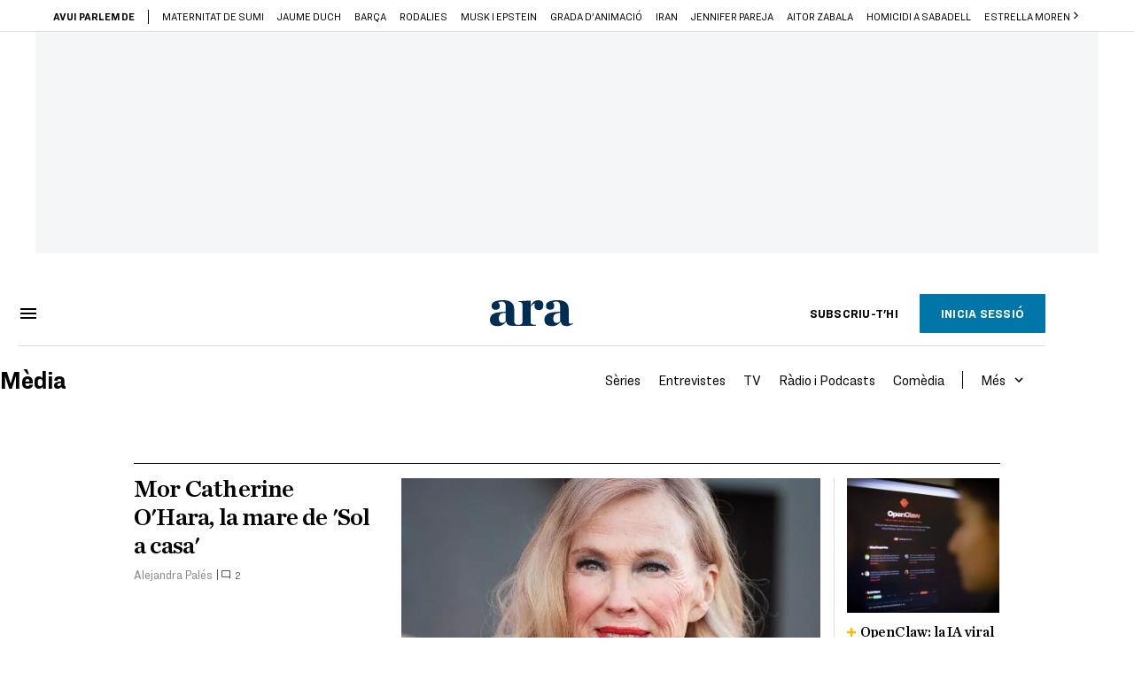

--- FILE ---
content_type: text/html; charset=UTF-8
request_url: https://www.ara.cat/media/
body_size: 42822
content:

<!doctype html>
<html lang="ca">
<head>
    <!-- bbnx generated at 2026-02-01T01:12:43+01:00 -->
            <title>Notícies i actualitat sobre Tecnologia i Televisió | Diari ARA</title>
    
    <meta name="description" content="Descobreix a la secció Mèdia de l&#039;ARA tot el que està passant a internet. Recomanacions i crítiques de les millors sèries i programes de televisió.">
            <link rel="canonical" href="https://www.ara.cat/media/">                    
    <link rel="manifest" href="/api/front/manifest.json">    <meta http-equiv="Content-Type" content="text/html; charset=UTF-8">    <meta name="generator" content="BBT bCube NX">    <meta name="publisher" content="Ara.cat">    <meta name="robots" content="index,follow,max-image-preview:large">    <link href="https://www.ara.cat/media/" rel="alternate" hreflang="x-default">    <link href="https://www.ara.cat/media/" rel="alternate" hreflang="ca">    <link href="https://es.ara.cat/media/" rel="alternate" hreflang="es">    <link href="https://en.ara.cat/media/" rel="alternate" hreflang="en">    <link rel="shortcut icon" href="https://static1.ara.cat/ara/public/file/2025/1222/08/favicon.ico" type="image/x-icon">    <link rel="shortcut icon" href="https://static1.ara.cat/ara/public/file/2025/1222/08/icon.png">    <link rel="apple-touch-icon" href="https://static1.ara.cat/ara/public/file/2025/1222/08/icon-2.png">                <meta name="generator" content="BBT bCube NX">
        <meta charset="UTF-8">
            <meta name="viewport" content="width=device-width, initial-scale=1">
        <meta http-equiv="X-UA-Compatible" content="ie=edge">
        <link rel="preload" href="/fonts/RingsideNarrow-Book.h-0e05984ddbe5643c7b447af83abcba73.woff2" as="font" type="font/woff2" crossorigin>
<link rel="preload" href="/fonts/RingsideNarrow-Bold.h-ad65441b64738f3ad6172d40daf4e6df.woff2" as="font" type="font/woff2" crossorigin>
<link rel="preload" href="/fonts/RingsideNarrow-Ultra.h-0173b7ada8aec22660c0de145c333a66.woff2" as="font" type="font/woff2" crossorigin>
<link rel="preload" href="/fonts/ChronicleTextG1-Roman-Pro.h-7b27c5929e7e09b36855449e9b3f8392.woff2" as="font" type="font/woff2" crossorigin>
<link rel="preload" href="/fonts/ChronicleTextG1-Italic-Pro.h-2fc91ed2d147dabe63f1bd89cb550b67.woff2" as="font" type="font/woff2" crossorigin>
<link rel="preload" href="/fonts/ChronicleTextG1-Semibd-Pro.h-fa26b5c8fa9cd7d742d314958788dea0.woff2" as="font" type="font/woff2" crossorigin>
<link rel="preload" href="/fonts/ChronicleTextG1-Bold-Pro.h-b782181c7fdb61196e1ee89b7246c730.woff2" as="font" type="font/woff2" crossorigin>
<link rel="preload" href="/fonts/ChronicleDeck-Roman.h-28764f86a4010c73c792699590bfe408.woff2" as="font" type="font/woff2" crossorigin>
<link rel="preload" href="/fonts/ChronicleDeck-Semibold.h-b0dd5b3a7be10bad96629a82ebb08820.woff2" as="font" type="font/woff2" crossorigin>
<link rel="preload" href="/fonts/ChronicleDeckCond-Semibold.h-0ddfd0d00660dc787823665f180c8697.woff2" as="font" type="font/woff2" crossorigin>

        <script type="application/ld+json">{"@context":"https:\/\/schema.org","@graph":[{"@type":"Organization","name":"Ara.cat","url":"https:\/\/www.ara.cat","logo":{"@type":"ImageObject","url":"https:\/\/www.ara.cat\/logos\/ara.svg","name":"Ara.cat"},"sameAs":["https:\/\/www.twitter.com\/diariARA","https:\/\/www.facebook.com\/diariARA","https:\/\/www.instagram.com\/diariara\/","https:\/\/t.me\/diariara","https:\/\/www.youtube.com\/c\/aracat","https:\/\/ca.wikipedia.org\/wiki\/Ara_(diari)","https:\/\/www.linkedin.com\/company\/diari-ara\/"]},{"@type":"WebSite","name":"Notícies i actualitat sobre Tecnologia i Televisió | Diari ARA","url":"https:\/\/www.ara.cat:443\/media"}]}</script>
                    <link rel="alternate" title="Mèdia" href="/rss/category/section/100900/" type="application/rss+xml" />
        <!-- appConfig global config -->
<script>
    window.appConfig = window.appConfig || {
        subscription: {
            url: 'https://subscripcions.ara.cat/',
            profileUrl: 'https://perfil.ara.cat',
            cardUrl: 'https://perfil.ara.cat/targeta',
            newsletterUrl: 'https://perfil.ara.cat'
        }
    };
</script>
                    

        <script type="module">
import { checkConsent } from 'https://assets.ara.cat/didomi/gdpr_simple.js'
const urlParams = new URLSearchParams(window.location.search)
	if (urlParams.get('channel') !== 'app') {
            document.addEventListener("DOMContentLoaded", (event) => {
            checkConsent()
});
}
</script>

<!-- Didomi CMP -->
    <script type="text/javascript">window.gdprAppliesGlobally=true;(function(){function a(e){if(!window.frames[e]){if(document.body&&document.body.firstChild){var t=document.body;var n=document.createElement("iframe");n.style.display="none";n.name=e;n.title=e;t.insertBefore(n,t.firstChild)}
        else{setTimeout(function(){a(e)},5)}}}function e(n,r,o,c,s){function e(e,t,n,a){if(typeof n!=="function"){return}if(!window[r]){window[r]=[]}var i=false;if(s){i=s(e,t,n)}if(!i){window[r].push({command:e,parameter:t,callback:n,version:a})}}e.stub=true;function t(a){if(!window[n]||window[n].stub!==true){return}if(!a.data){return}
            var i=typeof a.data==="string";var e;try{e=i?JSON.parse(a.data):a.data}catch(t){return}if(e[o]){var r=e[o];window[n](r.command,r.parameter,function(e,t){var n={};n[c]={returnValue:e,success:t,callId:r.callId};a.source.postMessage(i?JSON.stringify(n):n,"*")},r.version)}}
            if(typeof window[n]!=="function"){window[n]=e;if(window.addEventListener){window.addEventListener("message",t,false)}else{window.attachEvent("onmessage",t)}}}e("__tcfapi","__tcfapiBuffer","__tcfapiCall","__tcfapiReturn");a("__tcfapiLocator");(function(e){
            var t=document.createElement("script");t.id="spcloader";t.type="text/javascript";t.async=true;t.src="https://sdk.privacy-center.org/"+e+"/loader.js?target="+document.location.hostname;t.charset="utf-8";var n=document.getElementsByTagName("script")[0];n.parentNode.insertBefore(t,n)})("d20cb746-9cdd-461f-a57b-cd41f54fad65")})();</script>
    <!-- End Didomi CMP -->    <script>
        console.group(
            "%cNativeAppsDidomiSDK",
            "background-color: #e0005a ; color: #ffffff ; font-weight: bold ; padding: 4px ;"
        );
            console.log( "Enabled with value: 1");
        console.groupEnd();

        window.googletag = window.googletag || { cmd: [] };

            </script>
  
<script>
    window.adMap = {"networkCode":"21675759561","segmentation":{"pageType":"portadaseccion","contentType":"","sectionType":"section","section":"M\u00e8dia","subsection":"","contentId":"100900","topic":"","idioma":"ca","site":"ara","author":[],"tags":[]},"top":{"id":1000001,"slotType":"TOP","adUnitCode":"ara2020\/Top","visibleForSubscribers":true,"visibleForPremiumSubscribers":false},"content":[{"id":1000002,"slotType":"BANNER","adUnitCode":"ara2020\/Content1","visibleForSubscribers":true,"visibleForPremiumSubscribers":false},{"id":1000003,"slotType":"BANNER","adUnitCode":"ara2020\/Content2","visibleForSubscribers":true,"visibleForPremiumSubscribers":false},{"id":1000004,"slotType":"BANNER","adUnitCode":"ara2020\/Content3","visibleForSubscribers":true,"visibleForPremiumSubscribers":false},{"id":1000005,"slotType":"BANNER","adUnitCode":"ara2020\/Content4","visibleForSubscribers":true,"visibleForPremiumSubscribers":false},{"id":1000006,"slotType":"BANNER","adUnitCode":"ara2020\/Content5","visibleForSubscribers":true,"visibleForPremiumSubscribers":false},{"id":1000178,"slotType":"BANNER","adUnitCode":"ara2020\/Content6","visibleForSubscribers":false,"visibleForPremiumSubscribers":false},{"id":1000179,"slotType":"BANNER","adUnitCode":"ara2020\/Content7","visibleForSubscribers":false,"visibleForPremiumSubscribers":false},{"id":1000180,"slotType":"BANNER","adUnitCode":"ara2020\/Content8","visibleForSubscribers":false,"visibleForPremiumSubscribers":false}],"list":[{"id":1000009,"slotType":"BANNER","adUnitCode":"ara2020\/List1","visibleForSubscribers":true,"visibleForPremiumSubscribers":false},{"id":1000008,"slotType":"BANNER","adUnitCode":"ara2020\/List2","visibleForSubscribers":true,"visibleForPremiumSubscribers":false},{"id":1000007,"slotType":"BANNER","adUnitCode":"ara2020\/List3","visibleForSubscribers":true,"visibleForPremiumSubscribers":false},{"id":1000159,"slotType":"BANNER","adUnitCode":"ara2020\/List4","visibleForSubscribers":true,"visibleForPremiumSubscribers":false},{"id":1000160,"slotType":"BANNER","adUnitCode":"ara2020\/List5","visibleForSubscribers":true,"visibleForPremiumSubscribers":false},{"id":1000183,"slotType":"BANNER","adUnitCode":"ara2020\/List6","visibleForSubscribers":true,"visibleForPremiumSubscribers":false},{"id":1000184,"slotType":"BANNER","adUnitCode":"ara2020\/List7","visibleForSubscribers":true,"visibleForPremiumSubscribers":false},{"id":1000185,"slotType":"BANNER","adUnitCode":"ara2020\/List8","visibleForSubscribers":true,"visibleForPremiumSubscribers":false}],"home":[{"id":1000010,"slotType":"BANNER_HOME","adUnitCode":"ara2020\/Home1","visibleForSubscribers":true,"visibleForPremiumSubscribers":false},{"id":1000011,"slotType":"BANNER_HOME","adUnitCode":"ara2020\/Home2","visibleForSubscribers":true,"visibleForPremiumSubscribers":false},{"id":1000156,"slotType":"BANNER_HOME","adUnitCode":"ara2020\/HomeAutopromo1","visibleForSubscribers":false,"visibleForPremiumSubscribers":false},{"id":1000012,"slotType":"BANNER_HOME","adUnitCode":"ara2020\/Home3","visibleForSubscribers":true,"visibleForPremiumSubscribers":false},{"id":1000118,"slotType":"BANNER_HOME","adUnitCode":"ara2020\/Home4","visibleForSubscribers":true,"visibleForPremiumSubscribers":false},{"id":1000157,"slotType":"BANNER_HOME","adUnitCode":"ara2020\/HomeAutopromo2","visibleForSubscribers":false,"visibleForPremiumSubscribers":false},{"id":1000119,"slotType":"BANNER_HOME","adUnitCode":"ara2020\/Home5","visibleForSubscribers":true,"visibleForPremiumSubscribers":false},{"id":1000120,"slotType":"BANNER_HOME","adUnitCode":"ara2020\/Home6","visibleForSubscribers":true,"visibleForPremiumSubscribers":false},{"id":1000121,"slotType":"BANNER_HOME","adUnitCode":"ara2020\/Home7","visibleForSubscribers":true,"visibleForPremiumSubscribers":false},{"id":1000122,"slotType":"BANNER_HOME","adUnitCode":"ara2020\/Home8","visibleForSubscribers":true,"visibleForPremiumSubscribers":false},{"id":1000166,"slotType":"BANNER_HOME","adUnitCode":"ara2020\/Home9","visibleForSubscribers":true,"visibleForPremiumSubscribers":false},{"id":1000167,"slotType":"BANNER_HOME","adUnitCode":"ara2020\/Home10","visibleForSubscribers":true,"visibleForPremiumSubscribers":false},{"id":1000173,"slotType":"BANNER_HOME","adUnitCode":"ara2020\/Home11","visibleForSubscribers":true,"visibleForPremiumSubscribers":false},{"id":1000174,"slotType":"BANNER_HOME","adUnitCode":"ara2020\/Home12","visibleForSubscribers":true,"visibleForPremiumSubscribers":false}],"mateix":[{"id":1000013,"slotType":"RECTANGLE","adUnitCode":"ara2020\/Aramateix1","visibleForSubscribers":true,"visibleForPremiumSubscribers":false},{"id":1000014,"slotType":"RECTANGLE","adUnitCode":"ara2020\/Aramateix2","visibleForSubscribers":true,"visibleForPremiumSubscribers":false},{"id":1000015,"slotType":"RECTANGLE","adUnitCode":"ara2020\/Aramateix3","visibleForSubscribers":true,"visibleForPremiumSubscribers":false},{"id":1000123,"slotType":"RECTANGLE","adUnitCode":"ara2020\/Aramateix4","visibleForSubscribers":true,"visibleForPremiumSubscribers":false},{"id":1000124,"slotType":"RECTANGLE","adUnitCode":"ara2020\/Aramateix5","visibleForSubscribers":true,"visibleForPremiumSubscribers":false},{"id":1000175,"slotType":"RECTANGLE","adUnitCode":"ara2020\/Aramateix6","visibleForSubscribers":true,"visibleForPremiumSubscribers":false},{"id":1000176,"slotType":"RECTANGLE","adUnitCode":"ara2020\/Aramateix7","visibleForSubscribers":true,"visibleForPremiumSubscribers":false},{"id":1000177,"slotType":"RECTANGLE","adUnitCode":"ara2020\/Aramateix8","visibleForSubscribers":true,"visibleForPremiumSubscribers":false}],"ultimaHora":[{"id":1000207,"slotType":"BANNER","adUnitCode":"ara2020\/UltimaHora1","visibleForSubscribers":true,"visibleForPremiumSubscribers":false},{"id":1000206,"slotType":"BANNER","adUnitCode":"ara2020\/UltimaHora2","visibleForSubscribers":true,"visibleForPremiumSubscribers":false},{"id":1000208,"slotType":"BANNER","adUnitCode":"ara2020\/UltimaHora3","visibleForSubscribers":true,"visibleForPremiumSubscribers":false},{"id":1000209,"slotType":"BANNER","adUnitCode":"ara2020\/UltimaHora4","visibleForSubscribers":true,"visibleForPremiumSubscribers":false},{"id":1000210,"slotType":"BANNER","adUnitCode":"ara2020\/UltimaHora5","visibleForSubscribers":true,"visibleForPremiumSubscribers":false},{"id":1000211,"slotType":"BANNER","adUnitCode":"ara2020\/UltimaHora6","visibleForSubscribers":true,"visibleForPremiumSubscribers":false},{"id":1000212,"slotType":"BANNER","adUnitCode":"ara2020\/UltimaHora7","visibleForSubscribers":true,"visibleForPremiumSubscribers":false},{"id":1000213,"slotType":"BANNER","adUnitCode":"ara2020\/UltimaHora8","visibleForSubscribers":true,"visibleForPremiumSubscribers":false}],"ultimaHoraSticky":[{"id":1000214,"slotType":"BANNER","adUnitCode":"ara2020\/ultimahoraSticky","visibleForSubscribers":true,"visibleForPremiumSubscribers":false}],"comments":[{"id":1000018,"slotType":"RECTANGLE","adUnitCode":"ara2020\/Comments1","visibleForSubscribers":false,"visibleForPremiumSubscribers":false},{"id":1000017,"slotType":"RECTANGLE","adUnitCode":"ara2020\/Comments2","visibleForSubscribers":true,"visibleForPremiumSubscribers":false},{"id":1000016,"slotType":"RECTANGLE","adUnitCode":"ara2020\/Comments3","visibleForSubscribers":false,"visibleForPremiumSubscribers":false}],"contentAmp":[{"id":1000019,"slotType":"BANNER","adUnitCode":"ara2020\/ContentAmp1","visibleForSubscribers":true,"visibleForPremiumSubscribers":false},{"id":1000020,"slotType":"BANNER","adUnitCode":"ara2020\/ContentAmp2","visibleForSubscribers":true,"visibleForPremiumSubscribers":false},{"id":1000021,"slotType":"BANNER","adUnitCode":"ara2020\/ContentAmp3","visibleForSubscribers":true,"visibleForPremiumSubscribers":false},{"id":1000022,"slotType":"BANNER","adUnitCode":"ara2020\/ContentAmp4","visibleForSubscribers":true,"visibleForPremiumSubscribers":false},{"id":1000023,"slotType":"BANNER","adUnitCode":"ara2020\/ContentAmp5","visibleForSubscribers":true,"visibleForPremiumSubscribers":false},{"id":1000189,"slotType":"BANNER","adUnitCode":"ara2020\/ContentAmp6","visibleForSubscribers":true,"visibleForPremiumSubscribers":false},{"id":1000190,"slotType":"BANNER","adUnitCode":"ara2020\/ContentAmp7","visibleForSubscribers":true,"visibleForPremiumSubscribers":false},{"id":1000191,"slotType":"BANNER","adUnitCode":"ara2020\/ContentAmp8","visibleForSubscribers":true,"visibleForPremiumSubscribers":false}],"rightColumn":[],"bannerBottom":{"id":1000165,"slotType":"BANNER_BOTTOM","adUnitCode":"ara2020\/Bottom","visibleForSubscribers":false,"visibleForPremiumSubscribers":false},"rightColumnContent":[{"id":1000228,"slotType":"BANNER","adUnitCode":"ara2020\/ContentRight1","visibleForSubscribers":true,"visibleForPremiumSubscribers":false},{"id":1000229,"slotType":"BANNER","adUnitCode":"ara2020\/ContentRight2","visibleForSubscribers":true,"visibleForPremiumSubscribers":false},{"id":1000232,"slotType":"BANNER","adUnitCode":"ara2020\/ContentRight3","visibleForSubscribers":true,"visibleForPremiumSubscribers":false},{"id":1000233,"slotType":"BANNER","adUnitCode":"ara2020\/ContentRight4","visibleForSubscribers":true,"visibleForPremiumSubscribers":false},{"id":1000234,"slotType":"BANNER","adUnitCode":"ara2020\/ContentRight5","visibleForSubscribers":true,"visibleForPremiumSubscribers":false},{"id":1000235,"slotType":"BANNER","adUnitCode":"ara2020\/ContentRight6","visibleForSubscribers":true,"visibleForPremiumSubscribers":false},{"id":1000236,"slotType":"BANNER","adUnitCode":"ara2020\/ContentRight7","visibleForSubscribers":true,"visibleForPremiumSubscribers":false},{"id":1000237,"slotType":"BANNER","adUnitCode":"ara2020\/ContentRight8","visibleForSubscribers":true,"visibleForPremiumSubscribers":false}],"contentTop":{"id":1000227,"slotType":"TOP","adUnitCode":"ara2020\/ContentTop","visibleForSubscribers":true,"visibleForPremiumSubscribers":false},"sky":[{"id":1000230,"slotType":"BANNER","adUnitCode":"ara2020\/ContentSkyLeft","visibleForSubscribers":false,"visibleForPremiumSubscribers":false},{"id":1000231,"slotType":"BANNER","adUnitCode":"ara2020\/ContentSkyRight","visibleForSubscribers":false,"visibleForPremiumSubscribers":false}],"rightColumnList":[{"id":1000228,"slotType":"BANNER","adUnitCode":"ara2020\/ContentRight1","visibleForSubscribers":true,"visibleForPremiumSubscribers":false},{"id":1000229,"slotType":"BANNER","adUnitCode":"ara2020\/ContentRight2","visibleForSubscribers":true,"visibleForPremiumSubscribers":false},{"id":1000232,"slotType":"BANNER","adUnitCode":"ara2020\/ContentRight3","visibleForSubscribers":true,"visibleForPremiumSubscribers":false},{"id":1000233,"slotType":"BANNER","adUnitCode":"ara2020\/ContentRight4","visibleForSubscribers":true,"visibleForPremiumSubscribers":false},{"id":1000234,"slotType":"BANNER","adUnitCode":"ara2020\/ContentRight5","visibleForSubscribers":true,"visibleForPremiumSubscribers":false},{"id":1000235,"slotType":"BANNER","adUnitCode":"ara2020\/ContentRight6","visibleForSubscribers":true,"visibleForPremiumSubscribers":false},{"id":1000236,"slotType":"BANNER","adUnitCode":"ara2020\/ContentRight7","visibleForSubscribers":true,"visibleForPremiumSubscribers":false},{"id":1000237,"slotType":"BANNER","adUnitCode":"ara2020\/ContentRight8","visibleForSubscribers":true,"visibleForPremiumSubscribers":false}]} || [];
    window.adCategory = {"type":"section","name":"M\u00e8dia","normalizedName":"media","id":100900,"url":"https:\/\/www.ara.cat\/media\/","brandedContent":null,"menu":[{"link":{"text":"S\u00e8ries","title":"S\u00e8ries","href":"https:\/\/www.ara.cat\/media\/series\/","target":null,"rel":null},"children":[]},{"link":{"text":"Entrevistes","title":"Entrevistes","href":"https:\/\/www.ara.cat\/media\/entrevistes\/","target":null,"rel":null},"children":[]},{"link":{"text":"TV","title":"TV","href":"https:\/\/www.ara.cat\/media\/tv\/","target":null,"rel":null},"children":[]},{"link":{"text":"R\u00e0dio i Podcasts","title":"R\u00e0dio i Podcasts","href":"https:\/\/www.ara.cat\/media\/radio-podcasts\/","target":null,"rel":null},"children":[]},{"link":{"text":"Com\u00e8dia","title":"Com\u00e8dia","href":"https:\/\/www.ara.cat\/media\/comedia\/","target":null,"rel":null},"children":[]},{"link":{"text":"Xarxes Socials","title":"Xarxes Socials","href":"https:\/\/www.ara.cat\/media\/xarxes-socials\/","target":null,"rel":null},"children":[]},{"link":{"text":"Eurovisi\u00f3 2024","title":"Eurovisi\u00f3 2024","href":"https:\/\/www.ara.cat\/tema\/festival-eurovisio\/","target":null,"rel":null},"children":[]}],"mainColor":null,"lightColor":null,"mainImage":null,"lightImage":null} || [];
</script>
            
    <script>
window.paywall = {
    messages: [{"type":"regiwall","id":1004410,"title":"Benvingut a la comunitat del Criatures!","subtitle":"Fes-te un compte i et regalem dues setmanes de prova gratu\u00efta, amb acc\u00e9s digital il\u00b7limitat a tot el contingut.","promoTag":"Oferta de benvinguda","price":"","priceCrossed":"","textAdvantage":"T'esperem amb moltes ganes!","ctaText":"Crea un compte gratu\u00eft","ctaUrl":"\/usuari\/register","cardsImages":false,"textLinkRates":"Ja tens un compte? Accedeix-hi","urlLinkRates":"\/usuari\/login","image":{"id":0,"url":"https:\/\/static1.ara.cat\/ara\/public\/file\/2023\/0201\/05\/criatures-logo-2-0-ceb6f5b-ceb6f5b-ceb6f5b.png","filesize":0},"paymentText":"","css":"","color":null,"remainingDaysText":null},{"type":"column-offer","promoCopy":"Aprofita aquesta oferta ara:","counter":"","id":1004411,"title":"Hi ha hagut un problema amb el pagament de la teva subscripci\u00f3","subtitle":"No volem que et perdis tot el contingut que tenim reservat per a tu. Per seguir gaudint dels nostres continguts exclusius, actualitza les teves dades banc\u00e0ries el m\u00e9s aviat possible","promoTag":"Oferta de benvinguda","price":"","priceCrossed":"","textAdvantage":"","ctaText":"Soluciona el problema","ctaUrl":"https:\/\/subscripcions.ara.cat\/portada\/digital-12m\/dades","cardsImages":true,"textLinkRates":"Descobreix totes les nostres tarifes","urlLinkRates":"https:\/\/subscripcions.ara.cat\/portada\/tarifes","image":null,"paymentText":"Paga amb la teva targeta o per domiciliaci\u00f3 banc\u00e0ria","css":"","color":null,"remainingDaysText":null},{"type":"blocking","id":1004412,"title":"Est\u00e0s intentant accedir a un contingut exclusiu del 'Criatures'","subtitle":"Ara et pots subscriure exclusivament al 'Criatures' per llegir sense l\u00edmits (i sense tab\u00fas) sobre criatures, crian\u00e7a o escola.","promoTag":"","price":"12 \u20ac\/any","priceCrossed":"24,99","textAdvantage":"50% de descompte","ctaText":"Subscriu-te al Criatures","ctaUrl":"https:\/\/subscripcio.ara.cat\/criatures","cardsImages":true,"textLinkRates":"Descobreix totes les nostres tarifes","urlLinkRates":"https:\/\/subscripcio.ara.cat\/","image":{"id":0,"url":"https:\/\/static1.ara.cat\/ara\/public\/file\/2023\/0201\/05\/criatures-logo-2-0-ceb6f5b-ceb6f5b-ceb6f5b.png","filesize":0},"paymentText":"Paga amb la teva targeta o per domiciliaci\u00f3 banc\u00e0ria","css":"","color":null,"remainingDaysText":null},{"type":"column-trial","promoCopy":"","id":1004413,"title":"Est\u00e0s gaudint d\u2019un contingut exclusiu del 'Criatures'","subtitle":"Ens entusiasma veure com aprofites la teva prova gratu\u00efta. Si el que t\u2019interessa s\u00f3n continguts del 'Criatures', t\u2019animem a subscriure-t\u2019hi exclusivament per molt poc.","promoTag":"Oferta -50% dte.","price":"1,99 \u20ac\/mes els 3 primers mesos","priceCrossed":"3,99","textAdvantage":"Cancel\u00b7la quan vulguis","ctaText":"Subscriu-te al Criatures","ctaUrl":"https:\/\/subscripcions.ara.cat\/promocions\/criatures\/dades","cardsImages":true,"textLinkRates":"Descobreix totes les nostres tarifes","urlLinkRates":"https:\/\/subscripcions.ara.cat\/portada\/tarifes","image":null,"paymentText":"Paga amb la teva targeta o per domiciliaci\u00f3 banc\u00e0ria","css":"","color":null,"remainingDaysText":null},{"type":"blocking-community","id":1004414,"title":"Preparat per portar la teva experi\u00e8ncia de lectura al nivell seg\u00fcent?","subtitle":"Millora la teva subscripci\u00f3 i descobreix el millor del que podem oferir.","promoTag":"-40% dte.","price":"4,99 \u20ac\/mes","priceCrossed":"9,99 \u20ac\/mes","textAdvantage":"Acc\u00e9s instantani","ctaText":"Millora la teva subscripci\u00f3","ctaUrl":"https:\/\/subscripcions.ara.cat\/promocions\/upgrade","cardsImages":true,"textLinkRates":"Descobreix totes les nostres tarifes","urlLinkRates":"https:\/\/subscripcions.ara.cat\/portada\/tarifes","image":{"id":0,"url":"https:\/\/static1.ara.cat\/ara\/public\/file\/2023\/0201\/05\/criatures-logo-2-0-ceb6f5b-ceb6f5b-ceb6f5b.png","filesize":0},"paymentText":"Paga amb la teva targeta o per domiciliaci\u00f3 banc\u00e0ria","css":"","color":null,"remainingDaysText":null},{"type":"regiwall","id":1004415,"title":"Benvingut a la comunitat del Criatures!","subtitle":"Crea un compte gratu\u00eft i gaudeix de 2 setmanes d\u2019acc\u00e9s il\u00b7limitat a tot el nostre contingut exclusiu. Sense comprom\u00eds ni lletra petita.","promoTag":"Oferta de benvinguda","price":"","priceCrossed":"","textAdvantage":"T'esperem amb moltes ganes!","ctaText":"Crea un compte gratu\u00eft","ctaUrl":"\/usuari\/register","cardsImages":false,"textLinkRates":"Ja tens un compte? Accedeix-hi","urlLinkRates":"\/usuari\/login","image":{"id":0,"url":"https:\/\/static1.ara.cat\/ara\/public\/file\/2023\/0201\/05\/frame-7460ff6.svg","filesize":0},"paymentText":"","css":"","color":null,"remainingDaysText":null},{"type":"login-register","id":1004416,"title":"Inicia sessi\u00f3 o crea un compte gratu\u00eft","subtitle":"Fes-te un compte i et regalem dues setmanes de prova gratu\u00efta, amb acc\u00e9s digital il\u00b7limitat a tot el contingut.","promoTag":"","price":"","priceCrossed":"","textAdvantage":"T'esperem amb moltes ganes!","ctaText":"Crea un compte gratu\u00eft","ctaUrl":"\/usuari\/register","cardsImages":false,"textLinkRates":"Ja tens una subscripci\u00f3? Accedeix","urlLinkRates":"\/usuari\/login","image":null,"paymentText":"","css":"","color":null,"remainingDaysText":null},{"type":"column-offer","promoCopy":"","counter":"","id":1004417,"title":"Hi ha hagut un problema amb el pagament de la teva subscripci\u00f3","subtitle":"No volem que et perdis tot el contingut que tenim reservat per a tu. Per seguir gaudint dels nostres continguts exclusius, actualitza les teves dades banc\u00e0ries al m\u00e9s aviat possible","promoTag":"Actualitza les teves dades","price":"","priceCrossed":"","textAdvantage":"","ctaText":"Soluciona el problema","ctaUrl":"https:\/\/subscripcions.ara.cat\/portada\/pagament-pendent","cardsImages":true,"textLinkRates":"Actualitza les dades","urlLinkRates":"https:\/\/subscripcions.ara.cat\/portada\/pagament-pendent","image":null,"paymentText":"Paga amb la teva targeta o per domiciliaci\u00f3 banc\u00e0ria","css":"","color":null,"remainingDaysText":null},{"type":"blocking","id":1004418,"title":"Aquest article \u00e9s per a subscriptors","subtitle":"Llegeix el contingut i accedeix a tot l\u2019ARA: informaci\u00f3, an\u00e0lisi i opini\u00f3 amb periodisme lliure i comprom\u00e8s.","promoTag":"digital b\u00e0sica","price":"5,99 \u20ac\/mes","priceCrossed":"","textAdvantage":"Cancel\u00b7la quan vulguis","ctaText":"SUBSCRIU-T'HI","ctaUrl":"https:\/\/subscripcions.ara.cat\/promocions\/estandard-pw","cardsImages":true,"textLinkRates":"Descobreix totes les nostres tarifes","urlLinkRates":"https:\/\/subscripcio.ara.cat","image":null,"paymentText":"Paga amb la teva targeta o per domiciliaci\u00f3 banc\u00e0ria","css":"@media (width >= 640px) {\n.paywall-blocking .paywall-tag-price {\n        display: block;\n        margin: 0;\n        text-align: center;\n    }\n\n.paywall-blocking .paywall-price {\n    margin: 10px 20px 0;\n    display: flex;\n    justify-content: center;\n}\n}","color":null,"remainingDaysText":null},{"type":"column-trial","promoCopy":"","id":1004419,"title":"Est\u00e0s llegint aquest contingut gr\u00e0cies a la prova gratu\u00efta","subtitle":"Si ja saps que la informaci\u00f3 de qualitat t\u2019ajuda a prendre decisions amb criteri, aprofita ara l\u2019oferta abans que s'acabi el per\u00edode de prova.","promoTag":"Oferta limitada","price":"3 mesos per 9,99 \u20ac","priceCrossed":"","textAdvantage":"Cancel\u00b7la quan vulguis","ctaText":"SUBSCRIU-T'HI","ctaUrl":"https:\/\/subscripcions.ara.cat\/promocions\/oferta-benvinguda","cardsImages":true,"textLinkRates":"Descobreix totes les nostres tarifes","urlLinkRates":"https:\/\/subscripcions.ara.cat\/portada\/tarifes","image":null,"paymentText":"Paga amb la teva targeta o per domiciliaci\u00f3 banc\u00e0ria","css":"","color":null,"remainingDaysText":null},{"type":"blocking","id":1004420,"title":"Preparat per portar la teva experi\u00e8ncia de lectura al nivell seg\u00fcent?","subtitle":"Millora la teva subscripci\u00f3 i accedeix a tots els continguts.","promoTag":"-40% dte.","price":"4,99 \u20ac\/mes","priceCrossed":"9,99 \u20ac\/mes","textAdvantage":"Acc\u00e9s instantani","ctaText":"Millora la teva subscripci\u00f3","ctaUrl":"https:\/\/subscripcions.ara.cat\/promocions\/upgrade","cardsImages":true,"textLinkRates":"Descobreix totes les nostres tarifes","urlLinkRates":"https:\/\/subscripcions.ara.cat\/portada\/tarifes","image":null,"paymentText":"Paga amb la teva targeta o per domiciliaci\u00f3 banc\u00e0ria","css":"","color":null,"remainingDaysText":null},{"type":"blocking","id":1004421,"title":"Preparat per portar la teva experi\u00e8ncia de lectura al seg\u00fcent nivell?","subtitle":"Millora la teva subscripci\u00f3 i descobreix el millor del que podem oferir","promoTag":"-40% DTE.","price":"4,99 \u20ac\/mes","priceCrossed":"9,99 \u20ac","textAdvantage":"Acc\u00e9s instantani","ctaText":"SUBSCRIU-T'HI","ctaUrl":"https:\/\/subscripcions.ara.cat\/promocions\/upgrade","cardsImages":true,"textLinkRates":"Descobreix totes les nostres tarifes","urlLinkRates":"https:\/\/subscripcions.ara.cat\/portada\/tarifes","image":null,"paymentText":"Paga amb la teva targeta o per domiciliaci\u00f3 banc\u00e0ria","css":"","color":null,"remainingDaysText":null},{"type":"login-register","id":1004422,"title":"Crea un compte gratu\u00eft o inicia sessi\u00f3","subtitle":"Fes-te un compte i et regalem dues setmanes de prova gratu\u00efta, amb acc\u00e9s digital il\u00b7limitat a tot el contingut.","promoTag":"","price":"","priceCrossed":"","textAdvantage":"T'esperem amb moltes ganes!","ctaText":"Crea un compte gratu\u00eft","ctaUrl":"\/usuari\/register","cardsImages":false,"textLinkRates":"Ja tens un compte? Accedeix-hi","urlLinkRates":"\/usuari\/login","image":null,"paymentText":"","css":"","color":null,"remainingDaysText":null},{"type":"column-offer","promoCopy":"Aprofita aquesta oferta ara:","counter":"3","id":1004423,"title":"Aquest article \u00e9s per a subscriptors","subtitle":"Llegeix el contingut i accedeix a tot l\u2019ARA: informaci\u00f3, an\u00e0lisi i opini\u00f3 amb periodisme lliure i comprom\u00e8s.","promoTag":"digital b\u00e0sica","price":"5,99 \u20ac\/mes","priceCrossed":"","textAdvantage":"Cancel\u00b7la quan vulguis","ctaText":"SUBSCRIU-T'HI","ctaUrl":"https:\/\/subscripcions.ara.cat\/promocions\/estandard-pw","cardsImages":true,"textLinkRates":"Descobreix totes les nostres tarifes","urlLinkRates":"https:\/\/subscripcio.ara.cat","image":null,"paymentText":"Paga amb la teva targeta o per domiciliaci\u00f3 banc\u00e0ria","css":"","color":null,"remainingDaysText":null},{"type":"gift","id":0,"title":"T'han regalat poder accedir a aquest article! Gaudeix del contingut","subtitle":"Si vols llegir qualsevol article de manera il\u00b7limitada, subscriu-te","textLinkRates":"Descobreix totes les nostres tarifes","urlLinkRates":"https:\/\/subscripcions.ara.cat\/tarifes","image":null,"paymentText":"Paga amb la teva targeta o per domiciliaci\u00f3 banc\u00e0ria","css":"","color":null,"remainingDaysText":"Caduca d'aqu\u00ed %remainingDays% dies"},{"type":"gift-expired","promoCopy":"","id":1,"title":"Aquest regal ja ha caducat","subtitle":"Aquest article que et van regalar ja no est\u00e0 disponible. Si vols llegir l'actualitat de manera il\u00b7limitada, subscriu-te a l'ARA.","promoTag":"","price":"4,99\u20ac\/primer mes","priceCrossed":"9,99\u20ac","textAdvantage":"","ctaText":"Prova'ns ara","ctaUrl":"https:\/\/subscripcions.ara.cat\/tarifes","cardsImages":true,"textLinkRates":"Descobreix totes les nostres tarifes","urlLinkRates":"https:\/\/subscripcions.ara.cat\/tarifes","image":null,"paymentText":"Paga amb la teva targeta o per domiciliaci\u00f3 banc\u00e0ria","css":"","color":null,"remainingDaysText":null}],
};
</script>



            <style>:root {
                }
</style>
                <link href="/app-legacy.h-61ee3230b62a1a663f82.css" rel="stylesheet">
    <!-- Google Data Layer -->
<script>
window.dataLayer = window.dataLayer || [];
window.datalayerObject = {"site":"ara","pageType":"board","categoryType":"section","language":"ca"};
</script>
<!-- End Google Data Layer -->
    <link rel="dns-prefetch" href="https://www.googletagmanager.com">
<link rel="preconnect" href="https://www.googletagmanager.com" crossorigin />
<link rel="dns-prefetch" href="https://connect.facebook.net">
<link rel="preconnect" href="https://connect.facebook.net" crossorigin /> 
<link rel="dns-prefetch" href="https://www.google-analytics.com">
<link rel="preconnect" href="https://www.google-analytics.com" crossorigin />

<!-- Google Tag Manager -->
<script>(function(w,d,s,l,i){w[l]=w[l]||[];w[l].push({'gtm.start':
new Date().getTime(),event:'gtm.js'});var f=d.getElementsByTagName(s)[0],
j=d.createElement(s),dl=l!='dataLayer'?'&l='+l:'';j.async=true;j.src=
'https://www.googletagmanager.com/gtm.js?id='+i+dl;f.parentNode.insertBefore(j,f);
})(window,document,'script','dataLayer','GTM-M63PMSS');</script>
<!-- End Google Tag Manager -->

<script async src="https://ssm.codes/smart-tag/aracat-v2.js"></script>

<!-- Start VWO Async SmartCode -->
<link rel="preconnect" href="https://dev.visualwebsiteoptimizer.com" />
<script type='text/javascript' id='vwoCode'>
window._vwo_code ||
(function () {
var w=window,
d=document;
var account_id=682904,
version=2.2,
settings_tolerance=2000,
hide_element='',
hide_element_style = 'opacity:0 !important;filter:alpha(opacity=0) !important;background:none !important';
/* DO NOT EDIT BELOW THIS LINE */
if(f=!1,v=d.querySelector('#vwoCode'),cc={},-1<d.URL.indexOf('__vwo_disable__')||w._vwo_code)return;try{var e=JSON.parse(localStorage.getItem('_vwo_'+account_id+'_config'));cc=e&&'object'==typeof e?e:{}}catch(e){}function r(t){try{return decodeURIComponent(t)}catch(e){return t}}var s=function(){var e={combination:[],combinationChoose:[],split:[],exclude:[],uuid:null,consent:null,optOut:null},t=d.cookie||'';if(!t)return e;for(var n,i,o=/(?:^|;\s*)(?:(_vis_opt_exp_(\d+)_combi=([^;]*))|(_vis_opt_exp_(\d+)_combi_choose=([^;]*))|(_vis_opt_exp_(\d+)_split=([^:;]*))|(_vis_opt_exp_(\d+)_exclude=[^;]*)|(_vis_opt_out=([^;]*))|(_vwo_global_opt_out=[^;]*)|(_vwo_uuid=([^;]*))|(_vwo_consent=([^;]*)))/g;null!==(n=o.exec(t));)try{n[1]?e.combination.push({id:n[2],value:r(n[3])}):n[4]?e.combinationChoose.push({id:n[5],value:r(n[6])}):n[7]?e.split.push({id:n[8],value:r(n[9])}):n[10]?e.exclude.push({id:n[11]}):n[12]?e.optOut=r(n[13]):n[14]?e.optOut=!0:n[15]?e.uuid=r(n[16]):n[17]&&(i=r(n[18]),e.consent=i&&3<=i.length?i.substring(0,3):null)}catch(e){}return e}();function i(){var e=function(){if(w.VWO&&Array.isArray(w.VWO))for(var e=0;e<w.VWO.length;e++){var t=w.VWO[e];if(Array.isArray(t)&&('setVisitorId'===t[0]||'setSessionId'===t[0]))return!0}return!1}(),t='a='+account_id+'&u='+encodeURIComponent(w._vis_opt_url||d.URL)+'&vn='+version+'&ph=1'+('undefined'!=typeof platform?'&p='+platform:'')+'&st='+w.performance.now();e||((n=function(){var e,t=[],n={},i=w.VWO&&w.VWO.appliedCampaigns||{};for(e in i){var o=i[e]&&i[e].v;o&&(t.push(e+'-'+o+'-1'),n[e]=!0)}if(s&&s.combination)for(var r=0;r<s.combination.length;r++){var a=s.combination[r];n[a.id]||t.push(a.id+'-'+a.value)}return t.join('|')}())&&(t+='&c='+n),(n=function(){var e=[],t={};if(s&&s.combinationChoose)for(var n=0;n<s.combinationChoose.length;n++){var i=s.combinationChoose[n];e.push(i.id+'-'+i.value),t[i.id]=!0}if(s&&s.split)for(var o=0;o<s.split.length;o++)t[(i=s.split[o]).id]||e.push(i.id+'-'+i.value);return e.join('|')}())&&(t+='&cc='+n),(n=function(){var e={},t=[];if(w.VWO&&Array.isArray(w.VWO))for(var n=0;n<w.VWO.length;n++){var i=w.VWO[n];if(Array.isArray(i)&&'setVariation'===i[0]&&i[1]&&Array.isArray(i[1]))for(var o=0;o<i[1].length;o++){var r,a=i[1][o];a&&'object'==typeof a&&(r=a.e,a=a.v,r&&a&&(e[r]=a))}}for(r in e)t.push(r+'-'+e[r]);return t.join('|')}())&&(t+='&sv='+n)),s&&s.optOut&&(t+='&o='+s.optOut);var n=function(){var e=[],t={};if(s&&s.exclude)for(var n=0;n<s.exclude.length;n++){var i=s.exclude[n];t[i.id]||(e.push(i.id),t[i.id]=!0)}return e.join('|')}();return n&&(t+='&e='+n),s&&s.uuid&&(t+='&id='+s.uuid),s&&s.consent&&(t+='&consent='+s.consent),w.name&&-1<w.name.indexOf('_vis_preview')&&(t+='&pM=true'),w.VWO&&w.VWO.ed&&(t+='&ed='+w.VWO.ed),t}code={nonce:v&&v.nonce,library_tolerance:function(){return'undefined'!=typeof library_tolerance?library_tolerance:void 0},settings_tolerance:function(){return cc.sT||settings_tolerance},hide_element_style:function(){return'{'+(cc.hES||hide_element_style)+'}'},hide_element:function(){return performance.getEntriesByName('first-contentful-paint')[0]?'':'string'==typeof cc.hE?cc.hE:hide_element},getVersion:function(){return version},finish:function(e){var t;f||(f=!0,(t=d.getElementById('_vis_opt_path_hides'))&&t.parentNode.removeChild(t),e&&((new Image).src='https://dev.visualwebsiteoptimizer.com/ee.gif?a='+account_id+e))},finished:function(){return f},addScript:function(e){var t=d.createElement('script');t.type='text/javascript',e.src?t.src=e.src:t.text=e.text,v&&t.setAttribute('nonce',v.nonce),d.getElementsByTagName('head')[0].appendChild(t)},load:function(e,t){t=t||{};var n=new XMLHttpRequest;n.open('GET',e,!0),n.withCredentials=!t.dSC,n.responseType=t.responseType||'text',n.onload=function(){if(t.onloadCb)return t.onloadCb(n,e);200===n.status?_vwo_code.addScript({text:n.responseText}):_vwo_code.finish('&e=loading_failure:'+e)},n.onerror=function(){if(t.onerrorCb)return t.onerrorCb(e);_vwo_code.finish('&e=loading_failure:'+e)},n.send()},init:function(){var e,t=this.settings_tolerance();w._vwo_settings_timer=setTimeout(function(){_vwo_code.finish()},t),'body'!==this.hide_element()?(n=d.createElement('style'),e=(t=this.hide_element())?t+this.hide_element_style():'',t=d.getElementsByTagName('head')[0],n.setAttribute('id','_vis_opt_path_hides'),v&&n.setAttribute('nonce',v.nonce),n.setAttribute('type','text/css'),n.styleSheet?n.styleSheet.cssText=e:n.appendChild(d.createTextNode(e)),t.appendChild(n)):(n=d.getElementsByTagName('head')[0],(e=d.createElement('div')).style.cssText='z-index: 2147483647 !important;position: fixed !important;left: 0 !important;top: 0 !important;width: 100% !important;height: 100% !important;background: white !important;',e.setAttribute('id','_vis_opt_path_hides'),e.classList.add('_vis_hide_layer'),n.parentNode.insertBefore(e,n.nextSibling));var n='https://dev.visualwebsiteoptimizer.com/j.php?'+i();-1!==w.location.search.indexOf('_vwo_xhr')?this.addScript({src:n}):this.load(n+'&x=true',{l:1})}};w._vwo_code=code;code.init();})();
</script>
<!-- End VWO Async SmartCode -->    <link rel="modulepreload" href="/vendor.h-61ee3230b62a1a663f82.js" as="script">
            <link rel="modulepreload" href="/app-legacy.h-61ee3230b62a1a663f82.js" as="script">
    </head>

<body class="web-mode board">

<!-- Google Tag Manager (noscript) -->
<noscript><iframe src="https://www.googletagmanager.com/ns.html?id=GTM-M63PMSS"
height="0" width="0" style="display:none;visibility:hidden"></iframe></noscript>
<!-- End Google Tag Manager (noscript) -->
<style>
#app {
    max-width: 100vw;
}
</style>
<style>.board-branded  picture img.lazy{background-color:transparent !important;}
</style><div id="app" class="">
    <ara-dark-mode-init></ara-dark-mode-init>
    <page-variables
        :env="&quot;PRO&quot;"
        :site="{&quot;id&quot;:4,&quot;name&quot;:&quot;Ara.cat&quot;,&quot;alias&quot;:&quot;ara&quot;,&quot;url&quot;:&quot;https:\/\/www.ara.cat&quot;,&quot;staticUrl&quot;:null,&quot;scheme&quot;:&quot;https&quot;,&quot;mediaId&quot;:2}"
        :feature-flags="{&quot;CmsAuditLog.enabled&quot;:true,&quot;Feature.Paywall.Enabled&quot;:true,&quot;ManualContentIdInBoardsAndComposition.enabled&quot;:true,&quot;NativeAppsDidomiSDK&quot;:true,&quot;ShowLanguageToolFAB.Enabled&quot;:true}"
        :is-home="false"
        :running-in-showroom="false"
                    :site-card="{&quot;twitterAccount&quot;:&quot;diariARA&quot;,&quot;blueskyAccount&quot;:&quot;&quot;,&quot;facebookAccount&quot;:&quot;diariARA&quot;,&quot;instagramAccount&quot;:&quot;diariara\/&quot;,&quot;telegramAccount&quot;:&quot;diariara&quot;,&quot;youtubeAccount&quot;:&quot;aracat&quot;,&quot;wikipediaAccount&quot;:&quot;Ara_(diari)&quot;,&quot;linkedinAccount&quot;:&quot;diari-ara\/&quot;,&quot;jWPlayerUrl&quot;:&quot;https:\/\/static1.ara.cat\/public\/jwplayer\/8.9.3\/jwplayer.js&quot;,&quot;webErrorUrl&quot;:&quot;&quot;,&quot;alias&quot;:&quot;ara&quot;,&quot;name&quot;:&quot;Ara.cat&quot;,&quot;url&quot;:&quot;https:\/\/www.ara.cat&quot;,&quot;description&quot;:null,&quot;language&quot;:null,&quot;logoUrl&quot;:null,&quot;sameAsUrls&quot;:null,&quot;foundingDate&quot;:null}"
                :translation-urls="null"
        :preview="false"
    ></page-variables>
    <ara-modal-manager></ara-modal-manager>
                                                <ara-hot-topics :navigation="[{&quot;link&quot;:{&quot;text&quot;:&quot;Maternitat de Sumi&quot;,&quot;title&quot;:&quot;Maternitat de Sumi&quot;,&quot;href&quot;:&quot;https:\/\/www.ara.cat\/internacional\/europa\/parir-zona-mort-d-ucraina-l-ara-visita-maternitat-sumi_130_5633350.html&quot;,&quot;target&quot;:null,&quot;rel&quot;:null},&quot;children&quot;:[]},{&quot;link&quot;:{&quot;text&quot;:&quot;Jaume Duch&quot;,&quot;title&quot;:&quot;Jaume Duch&quot;,&quot;href&quot;:&quot;https:\/\/www.ara.cat\/internacional\/europa\/jaume-duch-l-estrategia-condescendencia-trump-no-funciona-entendre_7_5633827.html&quot;,&quot;target&quot;:null,&quot;rel&quot;:null},&quot;children&quot;:[]},{&quot;link&quot;:{&quot;text&quot;:&quot;Bar\u00e7a&quot;,&quot;title&quot;:&quot;Bar\u00e7a&quot;,&quot;href&quot;:&quot;https:\/\/www.ara.cat\/esports\/barca\/lliga-directe-elx-barca_26_5634180.html&quot;,&quot;target&quot;:null,&quot;rel&quot;:null},&quot;children&quot;:[]},{&quot;link&quot;:{&quot;text&quot;:&quot;Rodalies&quot;,&quot;title&quot;:&quot;Rodalies&quot;,&quot;href&quot;:&quot;https:\/\/www.ara.cat\/societat\/mobilitat\/objectiu-ressuscitar-rodalies-menys-obres-faraoniques-mes-manteniment-capacitat_130_5631052.html&quot;,&quot;target&quot;:null,&quot;rel&quot;:null},&quot;children&quot;:[]},{&quot;link&quot;:{&quot;text&quot;:&quot;Musk i Epstein&quot;,&quot;title&quot;:&quot;Musk i Epstein&quot;,&quot;href&quot;:&quot;https:\/\/www.ara.cat\/internacional\/estats-units\/tres-milions-pagines-noves-epstein-treuen-llum-denuncia-ignorada-1996_1_5633787.html&quot;,&quot;target&quot;:null,&quot;rel&quot;:null},&quot;children&quot;:[]},{&quot;link&quot;:{&quot;text&quot;:&quot;Grada d&#039;animaci\u00f3&quot;,&quot;title&quot;:&quot;Grada d&#039;animaci\u00f3&quot;,&quot;href&quot;:&quot;https:\/\/www.ara.cat\/esports\/barca\/grada-d-animacio-proposta-real-plena-campanya-electoral_1_5634074.html&quot;,&quot;target&quot;:null,&quot;rel&quot;:null},&quot;children&quot;:[]},{&quot;link&quot;:{&quot;text&quot;:&quot;Iran&quot;,&quot;title&quot;:&quot;Iran&quot;,&quot;href&quot;:&quot;https:\/\/www.ara.cat\/internacional\/proxim-orient\/desplegament-militar-dels-eua-prop-l-iran-dissuasio-atac-imminent_1_5633837.html&quot;,&quot;target&quot;:null,&quot;rel&quot;:null},&quot;children&quot;:[]},{&quot;link&quot;:{&quot;text&quot;:&quot;Jennifer Pareja&quot;,&quot;title&quot;:&quot;Jennifer Pareja&quot;,&quot;href&quot;:&quot;https:\/\/www.ara.cat\/esports\/experiencia-mes-dura-jennifer-pareja_1_5632977.html&quot;,&quot;target&quot;:null,&quot;rel&quot;:null},&quot;children&quot;:[]},{&quot;link&quot;:{&quot;text&quot;:&quot;Aitor Zabala&quot;,&quot;title&quot;:&quot;Aitor Zabala&quot;,&quot;href&quot;:&quot;https:\/\/mengem.ara.cat\/xefs\/aitor-zabala-cuiner-catala-fet-historia-angeles-rep-tres-estrelles-michelin-cop_130_5632016.html&quot;,&quot;target&quot;:null,&quot;rel&quot;:null},&quot;children&quot;:[]},{&quot;link&quot;:{&quot;text&quot;:&quot;Homicidi a Sabadell&quot;,&quot;title&quot;:&quot;Homicidi a Sabadell&quot;,&quot;href&quot;:&quot;https:\/\/www.ara.cat\/societat\/successos\/detingut-sospitos-matar-home-sabadell_1_5634303.html&quot;,&quot;target&quot;:null,&quot;rel&quot;:null},&quot;children&quot;:[]},{&quot;link&quot;:{&quot;text&quot;:&quot;Estrella Morente&quot;,&quot;title&quot;:&quot;Estrella Morente&quot;,&quot;href&quot;:&quot;https:\/\/www.ara.cat\/cultura\/musica\/estrella-morente-rosalia-no-sigut-respectuosa_1_5633682.html&quot;,&quot;target&quot;:null,&quot;rel&quot;:null},&quot;children&quot;:[]},{&quot;link&quot;:{&quot;text&quot;:&quot;Zara&quot;,&quot;title&quot;:&quot;Zara&quot;,&quot;href&quot;:&quot;https:\/\/www.ara.cat\/economia\/comerc\/llum-verda-l-ampliacio-zara-placa-catalunya-cinc-plantes-mes-6-500-m2_1_5632575.html&quot;,&quot;target&quot;:null,&quot;rel&quot;:null},&quot;children&quot;:[]},{&quot;link&quot;:{&quot;text&quot;:&quot;Obra p\u00fablica&quot;,&quot;title&quot;:&quot;Obra p\u00fablica&quot;,&quot;href&quot;:&quot;https:\/\/www.ara.cat\/economia\/l-encadena-tres-anys-reduint-licitacio-d-obres-catalunya-no-ho-entenem_1_5633191.html&quot;,&quot;target&quot;:null,&quot;rel&quot;:null},&quot;children&quot;:[]},{&quot;link&quot;:{&quot;text&quot;:&quot;Wordle en catal\u00e0&quot;,&quot;title&quot;:&quot;Wordle en catal\u00e0&quot;,&quot;href&quot;:&quot;https:\/\/jocs.ara.cat\/trobamot&quot;,&quot;target&quot;:null,&quot;rel&quot;:null},&quot;children&quot;:[]},{&quot;link&quot;:{&quot;text&quot;:&quot;Amagamots&quot;,&quot;title&quot;:&quot;Amagamots&quot;,&quot;href&quot;:&quot;https:\/\/jocs.ara.cat\/amagamots&quot;,&quot;target&quot;:null,&quot;rel&quot;:null},&quot;children&quot;:[]}]"></ara-hot-topics>

                                            
        
                                        <ara-advertising-position type="top"></ara-advertising-position>
                        
    
            


<div class="ara-header-container ">
    <ara-header inline-template>
        <header class="ara-header    "
                :class="{ sticky : this.sticky, open: this.openMenu, 'stickable': this.headerStickable, 'force-sticky': this.forceSticky }">

            <div class="ara-header-wrapper" style=" ">
                
                <div class="ara-menu-container" v-cloak>
                    <button class="ara-menu" @click="toggleMenu">
                        <span class="ara-icon tancar" v-if="this.openMenu">
                            <svg viewBox="0 0 14 14" version="1.1" xmlns="http://www.w3.org/2000/svg"><polygon points="14 1.41 12.59 0 7 5.59 1.41 0 0 1.41 5.59 7 0 12.59 1.41 14 7 8.41 12.59 14 14 12.59 8.41 7"></polygon></svg>

                        </span>
                        <span class="ara-icon burger" v-else>
                            <svg viewBox="0 0 18 12" version="1.1" xmlns="http://www.w3.org/2000/svg"><path d="M18,10 L18,12 L0,12 L0,10 L18,10 Z M18,5 L18,7 L0,7 L0,5 L18,5 Z M18,0 L18,2 L0,2 L0,0 L18,0 Z"></path></svg>

                        </span>
                    </button>
                </div>

                                                <div v-track:click="{category: 'header', action: 'click', label: 'logo'}"
                    class="ara-logo ara" title="">
                    <a href="https://www.ara.cat" title="Ara.cat">
                        <svg fill="#0076a8" width="129px" height="41px" viewBox="0 0 129 41" version="1.1" xmlns="http://www.w3.org/2000/svg" xmlns:xlink="http://www.w3.org/1999/xlink">
    <title>Ara</title>
    <path d="M43.7,38.1 L43.7,39.6 L34.6,39.6 C28.8,39.6 25.8,37.6 25.5,33.5 L25,33.5 C21.3,37.9 17,40.1 12.3,40.1 C4.1,40.1 0,36.8 0,30 C0,25.9 1.9,22.9 5.6,20.9 C7.3,19.9 9.4,19.2 12,18.9 C14.6,18.6 17.2,18.3 19.9,18.1 C22.6,17.9 24.1,17.8 24.5,17.8 L24.5,10.2 C24.5,4.8 22.6,2.1 18.9,2.1 C16.5,2.1 14.5,2.6 12.8,3.6 C14.5,5 15.3,6.6 15.3,8.7 C15.3,12.8 13.1,14.8 8.7,14.8 C4.6,14.8 2.6,12.8 2.6,8.7 C2.5,2.9 8.6,0 20.8,0 C32,0 37.6,4.7 37.6,14.2 L37.6,32 C37.6,36.1 39.6,38.1 43.7,38.1 Z M24.4,19.3 C20,19.6 17.1,20.5 15.8,21.8 C14.5,23.1 13.8,25.4 13.8,28.4 C13.8,32.8 15.7,35 19.4,35 C21.4,35 23.1,34 24.5,32 L24.5,19.3 L24.4,19.3 Z M43.7,39.6 L71.1,39.6 L71.1,38.1 C65.7,38.1 63,36.9 63,34.5 L63,10.2 C65.4,6.8 67.6,5.1 69.6,5.1 C69.6,5.4 69.5,6 69.3,6.9 C69.1,7.7 69,8.3 69,8.7 C69,13.1 71.4,15.3 76.1,15.3 C80.5,15.3 82.7,12.8 82.7,7.7 C82.7,2.6 80.1,0 74.7,0 C69.6,0 65.7,2.9 63,8.6 L63,0.5 L44.2,1.5 L44.2,2.5 C48.3,2.5 50.3,3.9 50.3,6.6 L50.3,34 C50.3,36.7 48.1,38.1 43.7,38.1 L43.7,39.6 Z M96.6,40.1 C101.3,40.1 105.6,37.9 109.3,33.5 L109.8,33.5 C110.8,37.9 113.9,40.1 118.9,40.1 C121.6,40.1 124.8,38.9 128.6,36.5 L128.1,35.5 C124,37.2 122,36.2 122,32.5 L122,14.2 C122,4.7 116.4,0 105.2,0 C93,0 86.9,2.9 86.9,8.6 C86.9,12.7 89.1,14.7 93.5,14.7 C97.6,14.7 99.6,12.7 99.6,8.6 C99.6,6.6 98.9,4.9 97.6,3.5 C99,2.5 100.8,2 103.2,2 C106.9,2 108.8,4.7 108.8,10.1 L108.8,17.7 C108.5,17.7 107,17.8 104.5,18 C102,18.2 99.3,18.4 96.6,18.8 C93.9,19.2 91.7,19.8 90,20.8 C86.3,22.8 84.4,25.9 84.4,29.9 C84.4,36.8 88.4,40.1 96.6,40.1 Z M103.7,35.1 C100,35.1 98.1,32.9 98.1,28.5 C98.1,25.5 98.9,23.3 100.4,22.1 C101.9,20.9 104.7,20 108.8,19.3 L108.8,32 C107.4,34.1 105.7,35.1 103.7,35.1 Z"></path>
</svg>

                    </a>
                </div>

                <ara-login login-text="Inicia sessió"
                       register-text="Registra&#039;t"
                       subscribe-text="Subscriu-t&#039;hi"
                       site-url="https://www.ara.cat"
                       >
                </ara-login>
                <ara-lang-selector :ca="caUrl" :ca-home="'https://www.ara.cat/'"
                                   :en="enUrl" :en-home="'https://en.ara.cat/'"
                                   :es="esUrl" :es-home="'https://es.ara.cat/'"
                                   :de="deUrl" :de-home="''">
                </ara-lang-selector>
            </div>
            <transition name="burger-transition">
                <div class="ara-burger" v-if="this.openMenu">
                    <div class="menu-search">
    <ara-search-input v-model="searchText" @enter="search"></ara-search-input>
</div>
<div class="ara-burger-wrapper">
    <nav class="menu-index">
        <ul>
                                                            <li>
                    <a v-track:click="{category: 'menu-desktop', action: 'click', label: &quot;Portada&quot;}"
                        href="https://www.ara.cat/" title="Portada"
                                                >Portada</a>
                </li>
                                                            <li>
                    <a v-track:click="{category: 'menu-desktop', action: 'click', label: &quot;\u00daltima hora&quot;}"
                        href="https://www.ara.cat/ultima-hora/" title="Última hora"
                                                >Última hora</a>
                </li>
                                                            <li>
                    <a v-track:click="{category: 'menu-desktop', action: 'click', label: &quot;Descobreix&quot;}"
                        href="https://www.ara.cat/descobreix/" title="Descobreix"
                                                >Descobreix</a>
                </li>
                                        <li>
                    <a v-track:click="{category: 'menu-desktop', action: 'click', label: 'Hemeroteca'}"
                        href="https://www.ara.cat/hemeroteca/" title="Hemeroteca">
                        <span class="paper">
                            <span class="paper-title">Edició paper</span>
                            <span class="paper-date">01/02/2026</span>
                        </span>
                        <img
                            loading="lazy"
                            class="board"
                            src="https://static1.ara.cat/clip/ab11e085-27ae-4067-9d9e-b6dfd2735d6f_source-aspect-ratio_200w_0.jpg"
                            alt=""
                        >
                    </a>
                </li>
                    </ul>
    </nav>
    <div class="menu-sections">
                                <nav class="menu-section">
                <span class="title">Seccions</span>
                <ul>
                                                                                            <li>
                            <a v-track:click="{category: 'menu-desktop', action: 'click', label: &quot;Opini\u00f3&quot;}"
                                href="https://www.ara.cat/opinio/" title="Opinió"
                                                                >Opinió</a>
                        </li>
                                                                                            <li>
                            <a v-track:click="{category: 'menu-desktop', action: 'click', label: &quot;Pol\u00edtica&quot;}"
                                href="https://www.ara.cat/politica/" title="Política"
                                                                >Política</a>
                        </li>
                                                                                            <li>
                            <a v-track:click="{category: 'menu-desktop', action: 'click', label: &quot;Internacional&quot;}"
                                href="https://www.ara.cat/internacional/" title="Internacional"
                                                                >Internacional</a>
                        </li>
                                                                                            <li>
                            <a v-track:click="{category: 'menu-desktop', action: 'click', label: &quot;Economia&quot;}"
                                href="https://www.ara.cat/economia/" title="Economia"
                                                                >Economia</a>
                        </li>
                                                                                            <li>
                            <a v-track:click="{category: 'menu-desktop', action: 'click', label: &quot;Societat&quot;}"
                                href="https://www.ara.cat/societat/" title="Societat"
                                                                >Societat</a>
                        </li>
                                                                                            <li>
                            <a v-track:click="{category: 'menu-desktop', action: 'click', label: &quot;Medi i Crisi clim\u00e0tica&quot;}"
                                href="https://www.ara.cat/medi-i-crisi-climatica/" title="Medi i Crisi climàtica"
                                                                >Medi i Crisi climàtica</a>
                        </li>
                                                                                            <li>
                            <a v-track:click="{category: 'menu-desktop', action: 'click', label: &quot;Ci\u00e8ncia&quot;}"
                                href="https://www.ara.cat/ciencia-medi-ambient/" title="Ciència"
                                                                >Ciència</a>
                        </li>
                                                                                            <li>
                            <a v-track:click="{category: 'menu-desktop', action: 'click', label: &quot;Cultura&quot;}"
                                href="https://www.ara.cat/cultura/" title="Cultura"
                                                                >Cultura</a>
                        </li>
                                                                                            <li>
                            <a v-track:click="{category: 'menu-desktop', action: 'click', label: &quot;Investigaci\u00f3&quot;}"
                                href="https://www.ara.cat/investigacio/" title="Investigació"
                                                                >Investigació</a>
                        </li>
                                                                                            <li>
                            <a v-track:click="{category: 'menu-desktop', action: 'click', label: &quot;Llengua&quot;}"
                                href="https://www.ara.cat/llengua/" title="Llengua"
                                                                >Llengua</a>
                        </li>
                                                                                            <li>
                            <a v-track:click="{category: 'menu-desktop', action: 'click', label: &quot;Esports&quot;}"
                                href="https://www.ara.cat/esports/" title="Esports"
                                                                >Esports</a>
                        </li>
                                                                                            <li>
                            <a v-track:click="{category: 'menu-desktop', action: 'click', label: &quot;M\u00e8dia&quot;}"
                                href="https://www.ara.cat/media/" title="Mèdia"
                                                                >Mèdia</a>
                        </li>
                                                                                            <li>
                            <a v-track:click="{category: 'menu-desktop', action: 'click', label: &quot;Feminismes&quot;}"
                                href="https://www.ara.cat/feminismes/" title="Feminismes"
                                                                >Feminismes</a>
                        </li>
                                                                                            <li>
                            <a v-track:click="{category: 'menu-desktop', action: 'click', label: &quot;Estils&quot;}"
                                href="https://www.ara.cat/estils/" title="Estils"
                                                                >Estils</a>
                        </li>
                                                                                            <li>
                            <a v-track:click="{category: 'menu-desktop', action: 'click', label: &quot;Gent&quot;}"
                                href="https://www.ara.cat/gent/" title="Gent"
                                                                >Gent</a>
                        </li>
                                                                                            <li>
                            <a v-track:click="{category: 'menu-desktop', action: 'click', label: &quot;La m\u00e9teo&quot;}"
                                href="https://meteo.ara.cat" title="La méteo"
                                                                >La méteo</a>
                        </li>
                                    </ul>
            </nav>
                                <nav class="menu-section">
                <span class="title">Magazins</span>
                <ul>
                                                                                            <li>
                            <a v-track:click="{category: 'menu-desktop', action: 'click', label: &quot;Diumenge&quot;}"
                                href="https://diumenge.ara.cat/" title="Diumenge"
                                                                >Diumenge</a>
                        </li>
                                                                                            <li>
                            <a v-track:click="{category: 'menu-desktop', action: 'click', label: &quot;Criatures&quot;}"
                                href="https://criatures.ara.cat/" title="Criatures"
                                                                >Criatures</a>
                        </li>
                                                                                            <li>
                            <a v-track:click="{category: 'menu-desktop', action: 'click', label: &quot;Empreses&quot;}"
                                href="https://empreses.ara.cat/" title="Empreses"
                                                                >Empreses</a>
                        </li>
                                                                                            <li>
                            <a v-track:click="{category: 'menu-desktop', action: 'click', label: &quot;Llegim&quot;}"
                                href="https://llegim.ara.cat/" title="Llegim"
                                                                >Llegim</a>
                        </li>
                                                                                            <li>
                            <a v-track:click="{category: 'menu-desktop', action: 'click', label: &quot;Mengem&quot;}"
                                href="https://mengem.ara.cat/" title="Mengem"
                                                                >Mengem</a>
                        </li>
                                                                                            <li>
                            <a v-track:click="{category: 'menu-desktop', action: 'click', label: &quot;Motor&quot;}"
                                href="https://motor.ara.cat/" title="Motor"
                                                                >Motor</a>
                        </li>
                                    </ul>
            </nav>
                                <nav class="menu-section">
                <span class="title">Multimèdia</span>
                <ul>
                                                                                            <li>
                            <a v-track:click="{category: 'menu-desktop', action: 'click', label: &quot;Podcast&quot;}"
                                href="https://www.ara.cat/podcasts.html" title="Podcast"
                                                                >Podcast</a>
                        </li>
                                                                                            <li>
                            <a v-track:click="{category: 'menu-desktop', action: 'click', label: &quot;Interactius&quot;}"
                                href="https://interactius.ara.cat/" title="Interactius"
                                                                >Interactius</a>
                        </li>
                                                                                            <li>
                            <a v-track:click="{category: 'menu-desktop', action: 'click', label: &quot;Ara Data&quot;}"
                                href="https://www.ara.cat/data/" title="Ara Data"
                                                                >Ara Data</a>
                        </li>
                                                                                            <li>
                            <a v-track:click="{category: 'menu-desktop', action: 'click', label: &quot;Ara Mirades&quot;}"
                                href="https://mirades.ara.cat/" title="Ara Mirades"
                                                                >Ara Mirades</a>
                        </li>
                                                                                            <li>
                            <a v-track:click="{category: 'menu-desktop', action: 'click', label: &quot;V\u00eddeo&quot;}"
                                href="https://www.ara.cat/videos/" title="Vídeo"
                                                                >Vídeo</a>
                        </li>
                                                                                            <li>
                            <a v-track:click="{category: 'menu-desktop', action: 'click', label: &quot;Foto&quot;}"
                                href="https://www.ara.cat/fotografies/" title="Foto"
                                                                >Foto</a>
                        </li>
                                                                                            <li>
                            <a v-track:click="{category: 'menu-desktop', action: 'click', label: &quot;Vinyetes&quot;}"
                                href="https://www.ara.cat/vinyetes/" title="Vinyetes"
                                                                >Vinyetes</a>
                        </li>
                                                                                            <li>
                            <a v-track:click="{category: 'menu-desktop', action: 'click', label: &quot;Dossiers&quot;}"
                                href="https://www.ara.cat/dossier/" title="Dossiers"
                                                                >Dossiers</a>
                        </li>
                                    </ul>
            </nav>
                                <nav class="menu-section">
                <span class="title">Serveis</span>
                <ul>
                                                                                            <li>
                            <a v-track:click="{category: 'menu-desktop', action: 'click', label: &quot;Botiga&quot;}"
                                href="https://botiga.ara.cat/" title="Botiga"
                                                                >Botiga</a>
                        </li>
                                                                                            <li>
                            <a v-track:click="{category: 'menu-desktop', action: 'click', label: &quot;Hemeroteca&quot;}"
                                href="https://www.ara.cat/hemeroteca/" title="Hemeroteca"
                                                                >Hemeroteca</a>
                        </li>
                                                                                            <li>
                            <a v-track:click="{category: 'menu-desktop', action: 'click', label: &quot;Newsletters&quot;}"
                                href="https://perfil.ara.cat/newsletters" title="Newsletters"
                                                                >Newsletters</a>
                        </li>
                                                                                            <li>
                            <a v-track:click="{category: 'menu-desktop', action: 'click', label: &quot;Trobamot&quot;}"
                                href="https://jocs.ara.cat/trobamot/" title="Trobamot"
                                                                >Trobamot</a>
                        </li>
                                                                                            <li>
                            <a v-track:click="{category: 'menu-desktop', action: 'click', label: &quot;Mots encreuats&quot;}"
                                href="https://jocs.ara.cat/motsencreuats" title="Mots encreuats"
                                                                >Mots encreuats</a>
                        </li>
                                                                                            <li>
                            <a v-track:click="{category: 'menu-desktop', action: 'click', label: &quot;Jocs&quot;}"
                                href="https://jocs.ara.cat" title="Jocs"
                                                                >Jocs</a>
                        </li>
                                                                                            <li>
                            <a v-track:click="{category: 'menu-desktop', action: 'click', label: &quot;Resultats electorals&quot;}"
                                href="https://eleccions.ara.cat" title="Resultats electorals"
                                                                >Resultats electorals</a>
                        </li>
                                    </ul>
            </nav>
                                <nav class="menu-section">
                <span class="title">La Veu del Lector</span>
                <ul>
                                                                                            <li>
                            <a v-track:click="{category: 'menu-desktop', action: 'click', label: &quot;Defensor del Lector&quot;}"
                                href="https://www.ara.cat/defensor-del-lector/" title="Defensor del Lector"
                                                                >Defensor del Lector</a>
                        </li>
                                                                                            <li>
                            <a v-track:click="{category: 'menu-desktop', action: 'click', label: &quot;B\u00fastia d&#039;investigaci\u00f3&quot;}"
                                href="https://www.ara.cat/investigacio.html" title="Bústia d&#039;investigació"
                                                                >Bústia d&#039;investigació</a>
                        </li>
                                                                                            <li>
                            <a v-track:click="{category: 'menu-desktop', action: 'click', label: &quot;Cartes a la directora&quot;}"
                                href="https://www.ara.cat/cartes/" title="Cartes a la directora"
                                                                >Cartes a la directora</a>
                        </li>
                                                                                            <li>
                            <a v-track:click="{category: 'menu-desktop', action: 'click', label: &quot;Club pr\u00e8mium&quot;}"
                                href="https://premium.ara.cat/" title="Club prèmium"
                                                                >Club prèmium</a>
                        </li>
                                                                                            <li>
                            <a v-track:click="{category: 'menu-desktop', action: 'click', label: &quot;Comunitat&quot;}"
                                href="https://www.ara.cat/comunitat/" title="Comunitat"
                                                                >Comunitat</a>
                        </li>
                                    </ul>
            </nav>
            </div>
    <div class="menu-footer">
        <div class="menu-editions">
            <span class="title">Edició</span>
                        <ara-menu-locations :locations="[{&quot;link&quot;:{&quot;text&quot;:&quot;Catalunya&quot;,&quot;title&quot;:&quot;Catalunya&quot;,&quot;href&quot;:&quot;https:\/\/www.ara.cat\/&quot;,&quot;target&quot;:null,&quot;rel&quot;:null},&quot;children&quot;:[]},{&quot;link&quot;:{&quot;text&quot;:&quot;Balears&quot;,&quot;title&quot;:&quot;Balears&quot;,&quot;href&quot;:&quot;https:\/\/www.arabalears.cat\/&quot;,&quot;target&quot;:null,&quot;rel&quot;:null},&quot;children&quot;:[]},{&quot;link&quot;:{&quot;text&quot;:&quot;Pa\u00eds Valenci\u00e0&quot;,&quot;title&quot;:&quot;Pa\u00eds Valenci\u00e0&quot;,&quot;href&quot;:&quot;https:\/\/www.ara.cat\/paisvalencia\/&quot;,&quot;target&quot;:null,&quot;rel&quot;:null},&quot;children&quot;:[]},{&quot;link&quot;:{&quot;text&quot;:&quot;Girona&quot;,&quot;title&quot;:&quot;Girona&quot;,&quot;href&quot;:&quot;https:\/\/www.ara.cat\/girona\/&quot;,&quot;target&quot;:null,&quot;rel&quot;:null},&quot;children&quot;:[]},{&quot;link&quot;:{&quot;text&quot;:&quot;Camp de Tarragona&quot;,&quot;title&quot;:&quot;Camp de Tarragona&quot;,&quot;href&quot;:&quot;https:\/\/www.ara.cat\/campdetarragona\/&quot;,&quot;target&quot;:null,&quot;rel&quot;:null},&quot;children&quot;:[]},{&quot;link&quot;:{&quot;text&quot;:&quot;Terres de Lleida&quot;,&quot;title&quot;:&quot;Terres de Lleida&quot;,&quot;href&quot;:&quot;https:\/\/www.ara.cat\/terresdelleida\/&quot;,&quot;target&quot;:null,&quot;rel&quot;:null},&quot;children&quot;:[]}]"></ara-menu-locations>
        </div>
                    <div class="menu-language">
                <span class="title">Idioma</span>
                <ul class="languages">
                                        <li :class="{ active: lang === 'ca' }">
                        <a href="https://www.ara.cat/"
                           v-track:click="{category: 'menu-desktop', action: 'click', label: 'cat'}"
                           class="lang" title="cat">Cat</a>
                    </li>
                                                            <li :class="{ active: lang === 'es' }">
                        <a href="https://es.ara.cat/"
                           v-track:click="{category: 'menu-desktop', action: 'click', label: 'cast'}"
                           class="lang" title="cast">Cast</a>
                    </li>
                                                            <li :class="{ active: lang === 'en' }">
                        <a href="https://en.ara.cat/"
                           v-track:click="{category: 'menu-desktop', action: 'click', label: 'eng'}"
                           class="lang" title="eng">Eng</a>
                    </li>
                                                        </ul>
            </div>
            </div>
</div>
                </div>
            </transition>
            <transition name="burger-transition">
                                <ara-burger-mobile v-if="menuMobile" :offset-top="offsetTop" :menu="{&quot;mainMenu&quot;:[{&quot;link&quot;:{&quot;text&quot;:&quot;Portada&quot;,&quot;title&quot;:&quot;Portada&quot;,&quot;href&quot;:&quot;https:\/\/www.ara.cat\/&quot;,&quot;target&quot;:null,&quot;rel&quot;:null},&quot;children&quot;:[]},{&quot;link&quot;:{&quot;text&quot;:&quot;\u00daltima hora&quot;,&quot;title&quot;:&quot;\u00daltima hora&quot;,&quot;href&quot;:&quot;https:\/\/www.ara.cat\/ultima-hora\/&quot;,&quot;target&quot;:null,&quot;rel&quot;:null},&quot;children&quot;:[]},{&quot;link&quot;:{&quot;text&quot;:&quot;Descobreix&quot;,&quot;title&quot;:&quot;Descobreix&quot;,&quot;href&quot;:&quot;https:\/\/www.ara.cat\/descobreix\/&quot;,&quot;target&quot;:null,&quot;rel&quot;:null},&quot;children&quot;:[]}],&quot;secondaryMenu&quot;:[{&quot;link&quot;:{&quot;text&quot;:&quot;Seccions&quot;,&quot;title&quot;:&quot;Seccions&quot;,&quot;href&quot;:&quot;&quot;,&quot;target&quot;:null,&quot;rel&quot;:null},&quot;children&quot;:[{&quot;link&quot;:{&quot;text&quot;:&quot;Opini\u00f3&quot;,&quot;title&quot;:&quot;Opini\u00f3&quot;,&quot;href&quot;:&quot;https:\/\/www.ara.cat\/opinio\/&quot;,&quot;target&quot;:null,&quot;rel&quot;:null},&quot;children&quot;:[]},{&quot;link&quot;:{&quot;text&quot;:&quot;Pol\u00edtica&quot;,&quot;title&quot;:&quot;Pol\u00edtica&quot;,&quot;href&quot;:&quot;https:\/\/www.ara.cat\/politica\/&quot;,&quot;target&quot;:null,&quot;rel&quot;:null},&quot;children&quot;:[]},{&quot;link&quot;:{&quot;text&quot;:&quot;Internacional&quot;,&quot;title&quot;:&quot;Internacional&quot;,&quot;href&quot;:&quot;https:\/\/www.ara.cat\/internacional\/&quot;,&quot;target&quot;:null,&quot;rel&quot;:null},&quot;children&quot;:[]},{&quot;link&quot;:{&quot;text&quot;:&quot;Economia&quot;,&quot;title&quot;:&quot;Economia&quot;,&quot;href&quot;:&quot;https:\/\/www.ara.cat\/economia\/&quot;,&quot;target&quot;:null,&quot;rel&quot;:null},&quot;children&quot;:[]},{&quot;link&quot;:{&quot;text&quot;:&quot;Societat&quot;,&quot;title&quot;:&quot;Societat&quot;,&quot;href&quot;:&quot;https:\/\/www.ara.cat\/societat\/&quot;,&quot;target&quot;:null,&quot;rel&quot;:null},&quot;children&quot;:[]},{&quot;link&quot;:{&quot;text&quot;:&quot;Medi i Crisi clim\u00e0tica&quot;,&quot;title&quot;:&quot;Medi i Crisi clim\u00e0tica&quot;,&quot;href&quot;:&quot;https:\/\/www.ara.cat\/medi-i-crisi-climatica\/&quot;,&quot;target&quot;:null,&quot;rel&quot;:null},&quot;children&quot;:[]},{&quot;link&quot;:{&quot;text&quot;:&quot;Ci\u00e8ncia&quot;,&quot;title&quot;:&quot;Ci\u00e8ncia&quot;,&quot;href&quot;:&quot;https:\/\/www.ara.cat\/ciencia-medi-ambient\/&quot;,&quot;target&quot;:null,&quot;rel&quot;:null},&quot;children&quot;:[]},{&quot;link&quot;:{&quot;text&quot;:&quot;Cultura&quot;,&quot;title&quot;:&quot;Cultura&quot;,&quot;href&quot;:&quot;https:\/\/www.ara.cat\/cultura\/&quot;,&quot;target&quot;:null,&quot;rel&quot;:null},&quot;children&quot;:[]},{&quot;link&quot;:{&quot;text&quot;:&quot;Investigaci\u00f3&quot;,&quot;title&quot;:&quot;Investigaci\u00f3&quot;,&quot;href&quot;:&quot;https:\/\/www.ara.cat\/investigacio\/&quot;,&quot;target&quot;:null,&quot;rel&quot;:null},&quot;children&quot;:[]},{&quot;link&quot;:{&quot;text&quot;:&quot;Llengua&quot;,&quot;title&quot;:&quot;Llengua&quot;,&quot;href&quot;:&quot;https:\/\/www.ara.cat\/llengua\/&quot;,&quot;target&quot;:null,&quot;rel&quot;:null},&quot;children&quot;:[]},{&quot;link&quot;:{&quot;text&quot;:&quot;Esports&quot;,&quot;title&quot;:&quot;Esports&quot;,&quot;href&quot;:&quot;https:\/\/www.ara.cat\/esports\/&quot;,&quot;target&quot;:null,&quot;rel&quot;:null},&quot;children&quot;:[]},{&quot;link&quot;:{&quot;text&quot;:&quot;M\u00e8dia&quot;,&quot;title&quot;:&quot;M\u00e8dia&quot;,&quot;href&quot;:&quot;https:\/\/www.ara.cat\/media\/&quot;,&quot;target&quot;:null,&quot;rel&quot;:null},&quot;children&quot;:[]},{&quot;link&quot;:{&quot;text&quot;:&quot;Feminismes&quot;,&quot;title&quot;:&quot;Feminismes&quot;,&quot;href&quot;:&quot;https:\/\/www.ara.cat\/feminismes\/&quot;,&quot;target&quot;:null,&quot;rel&quot;:null},&quot;children&quot;:[]},{&quot;link&quot;:{&quot;text&quot;:&quot;Estils&quot;,&quot;title&quot;:&quot;Estils&quot;,&quot;href&quot;:&quot;https:\/\/www.ara.cat\/estils\/&quot;,&quot;target&quot;:null,&quot;rel&quot;:null},&quot;children&quot;:[]},{&quot;link&quot;:{&quot;text&quot;:&quot;Gent&quot;,&quot;title&quot;:&quot;Gent&quot;,&quot;href&quot;:&quot;https:\/\/www.ara.cat\/gent\/&quot;,&quot;target&quot;:null,&quot;rel&quot;:null},&quot;children&quot;:[]},{&quot;link&quot;:{&quot;text&quot;:&quot;La m\u00e9teo&quot;,&quot;title&quot;:&quot;La m\u00e9teo&quot;,&quot;href&quot;:&quot;https:\/\/meteo.ara.cat&quot;,&quot;target&quot;:null,&quot;rel&quot;:null},&quot;children&quot;:[]}]},{&quot;link&quot;:{&quot;text&quot;:&quot;Magazins&quot;,&quot;title&quot;:&quot;Magazins&quot;,&quot;href&quot;:&quot;&quot;,&quot;target&quot;:null,&quot;rel&quot;:null},&quot;children&quot;:[{&quot;link&quot;:{&quot;text&quot;:&quot;Diumenge&quot;,&quot;title&quot;:&quot;Diumenge&quot;,&quot;href&quot;:&quot;https:\/\/diumenge.ara.cat\/&quot;,&quot;target&quot;:null,&quot;rel&quot;:null},&quot;children&quot;:[]},{&quot;link&quot;:{&quot;text&quot;:&quot;Criatures&quot;,&quot;title&quot;:&quot;Criatures&quot;,&quot;href&quot;:&quot;https:\/\/criatures.ara.cat\/&quot;,&quot;target&quot;:null,&quot;rel&quot;:null},&quot;children&quot;:[]},{&quot;link&quot;:{&quot;text&quot;:&quot;Empreses&quot;,&quot;title&quot;:&quot;Empreses&quot;,&quot;href&quot;:&quot;https:\/\/empreses.ara.cat\/&quot;,&quot;target&quot;:null,&quot;rel&quot;:null},&quot;children&quot;:[]},{&quot;link&quot;:{&quot;text&quot;:&quot;Llegim&quot;,&quot;title&quot;:&quot;Llegim&quot;,&quot;href&quot;:&quot;https:\/\/llegim.ara.cat\/&quot;,&quot;target&quot;:null,&quot;rel&quot;:null},&quot;children&quot;:[]},{&quot;link&quot;:{&quot;text&quot;:&quot;Mengem&quot;,&quot;title&quot;:&quot;Mengem&quot;,&quot;href&quot;:&quot;https:\/\/mengem.ara.cat\/&quot;,&quot;target&quot;:null,&quot;rel&quot;:null},&quot;children&quot;:[]},{&quot;link&quot;:{&quot;text&quot;:&quot;Motor&quot;,&quot;title&quot;:&quot;Motor&quot;,&quot;href&quot;:&quot;https:\/\/motor.ara.cat\/&quot;,&quot;target&quot;:null,&quot;rel&quot;:null},&quot;children&quot;:[]}]},{&quot;link&quot;:{&quot;text&quot;:&quot;Multim\u00e8dia&quot;,&quot;title&quot;:&quot;Multim\u00e8dia&quot;,&quot;href&quot;:&quot;&quot;,&quot;target&quot;:null,&quot;rel&quot;:null},&quot;children&quot;:[{&quot;link&quot;:{&quot;text&quot;:&quot;Podcast&quot;,&quot;title&quot;:&quot;Podcast&quot;,&quot;href&quot;:&quot;https:\/\/www.ara.cat\/podcasts.html&quot;,&quot;target&quot;:null,&quot;rel&quot;:null},&quot;children&quot;:[]},{&quot;link&quot;:{&quot;text&quot;:&quot;Interactius&quot;,&quot;title&quot;:&quot;Interactius&quot;,&quot;href&quot;:&quot;https:\/\/interactius.ara.cat\/&quot;,&quot;target&quot;:null,&quot;rel&quot;:null},&quot;children&quot;:[]},{&quot;link&quot;:{&quot;text&quot;:&quot;Ara Data&quot;,&quot;title&quot;:&quot;Ara Data&quot;,&quot;href&quot;:&quot;https:\/\/www.ara.cat\/data\/&quot;,&quot;target&quot;:null,&quot;rel&quot;:null},&quot;children&quot;:[]},{&quot;link&quot;:{&quot;text&quot;:&quot;Ara Mirades&quot;,&quot;title&quot;:&quot;Ara Mirades&quot;,&quot;href&quot;:&quot;https:\/\/mirades.ara.cat\/&quot;,&quot;target&quot;:null,&quot;rel&quot;:null},&quot;children&quot;:[]},{&quot;link&quot;:{&quot;text&quot;:&quot;V\u00eddeo&quot;,&quot;title&quot;:&quot;V\u00eddeo&quot;,&quot;href&quot;:&quot;https:\/\/www.ara.cat\/videos\/&quot;,&quot;target&quot;:null,&quot;rel&quot;:null},&quot;children&quot;:[]},{&quot;link&quot;:{&quot;text&quot;:&quot;Foto&quot;,&quot;title&quot;:&quot;Foto&quot;,&quot;href&quot;:&quot;https:\/\/www.ara.cat\/fotografies\/&quot;,&quot;target&quot;:null,&quot;rel&quot;:null},&quot;children&quot;:[]},{&quot;link&quot;:{&quot;text&quot;:&quot;Vinyetes&quot;,&quot;title&quot;:&quot;Vinyetes&quot;,&quot;href&quot;:&quot;https:\/\/www.ara.cat\/vinyetes\/&quot;,&quot;target&quot;:null,&quot;rel&quot;:null},&quot;children&quot;:[]},{&quot;link&quot;:{&quot;text&quot;:&quot;Dossiers&quot;,&quot;title&quot;:&quot;Dossiers&quot;,&quot;href&quot;:&quot;https:\/\/www.ara.cat\/dossier\/&quot;,&quot;target&quot;:null,&quot;rel&quot;:null},&quot;children&quot;:[]}]},{&quot;link&quot;:{&quot;text&quot;:&quot;Serveis&quot;,&quot;title&quot;:&quot;Serveis&quot;,&quot;href&quot;:&quot;&quot;,&quot;target&quot;:null,&quot;rel&quot;:null},&quot;children&quot;:[{&quot;link&quot;:{&quot;text&quot;:&quot;Botiga&quot;,&quot;title&quot;:&quot;Botiga&quot;,&quot;href&quot;:&quot;https:\/\/botiga.ara.cat\/&quot;,&quot;target&quot;:null,&quot;rel&quot;:null},&quot;children&quot;:[]},{&quot;link&quot;:{&quot;text&quot;:&quot;Hemeroteca&quot;,&quot;title&quot;:&quot;Hemeroteca&quot;,&quot;href&quot;:&quot;https:\/\/www.ara.cat\/hemeroteca\/&quot;,&quot;target&quot;:null,&quot;rel&quot;:null},&quot;children&quot;:[]},{&quot;link&quot;:{&quot;text&quot;:&quot;Newsletters&quot;,&quot;title&quot;:&quot;Newsletters&quot;,&quot;href&quot;:&quot;https:\/\/perfil.ara.cat\/newsletters&quot;,&quot;target&quot;:null,&quot;rel&quot;:null},&quot;children&quot;:[]},{&quot;link&quot;:{&quot;text&quot;:&quot;Trobamot&quot;,&quot;title&quot;:&quot;Trobamot&quot;,&quot;href&quot;:&quot;https:\/\/jocs.ara.cat\/trobamot\/&quot;,&quot;target&quot;:null,&quot;rel&quot;:null},&quot;children&quot;:[]},{&quot;link&quot;:{&quot;text&quot;:&quot;Mots encreuats&quot;,&quot;title&quot;:&quot;Mots encreuats&quot;,&quot;href&quot;:&quot;https:\/\/jocs.ara.cat\/motsencreuats&quot;,&quot;target&quot;:null,&quot;rel&quot;:null},&quot;children&quot;:[]},{&quot;link&quot;:{&quot;text&quot;:&quot;Jocs&quot;,&quot;title&quot;:&quot;Jocs&quot;,&quot;href&quot;:&quot;https:\/\/jocs.ara.cat&quot;,&quot;target&quot;:null,&quot;rel&quot;:null},&quot;children&quot;:[]},{&quot;link&quot;:{&quot;text&quot;:&quot;Resultats electorals&quot;,&quot;title&quot;:&quot;Resultats electorals&quot;,&quot;href&quot;:&quot;https:\/\/eleccions.ara.cat&quot;,&quot;target&quot;:null,&quot;rel&quot;:null},&quot;children&quot;:[]}]},{&quot;link&quot;:{&quot;text&quot;:&quot;La Veu del Lector&quot;,&quot;title&quot;:&quot;La Veu del Lector&quot;,&quot;href&quot;:&quot;&quot;,&quot;target&quot;:null,&quot;rel&quot;:null},&quot;children&quot;:[{&quot;link&quot;:{&quot;text&quot;:&quot;Defensor del Lector&quot;,&quot;title&quot;:&quot;Defensor del Lector&quot;,&quot;href&quot;:&quot;https:\/\/www.ara.cat\/defensor-del-lector\/&quot;,&quot;target&quot;:null,&quot;rel&quot;:null},&quot;children&quot;:[]},{&quot;link&quot;:{&quot;text&quot;:&quot;B\u00fastia d&#039;investigaci\u00f3&quot;,&quot;title&quot;:&quot;B\u00fastia d&#039;investigaci\u00f3&quot;,&quot;href&quot;:&quot;https:\/\/www.ara.cat\/investigacio.html&quot;,&quot;target&quot;:null,&quot;rel&quot;:null},&quot;children&quot;:[]},{&quot;link&quot;:{&quot;text&quot;:&quot;Cartes a la directora&quot;,&quot;title&quot;:&quot;Cartes a la directora&quot;,&quot;href&quot;:&quot;https:\/\/www.ara.cat\/cartes\/&quot;,&quot;target&quot;:null,&quot;rel&quot;:null},&quot;children&quot;:[]},{&quot;link&quot;:{&quot;text&quot;:&quot;Club pr\u00e8mium&quot;,&quot;title&quot;:&quot;Club pr\u00e8mium&quot;,&quot;href&quot;:&quot;https:\/\/premium.ara.cat\/&quot;,&quot;target&quot;:null,&quot;rel&quot;:null},&quot;children&quot;:[]},{&quot;link&quot;:{&quot;text&quot;:&quot;Comunitat&quot;,&quot;title&quot;:&quot;Comunitat&quot;,&quot;href&quot;:&quot;https:\/\/www.ara.cat\/comunitat\/&quot;,&quot;target&quot;:null,&quot;rel&quot;:null},&quot;children&quot;:[]}]}],&quot;editionsMenu&quot;:[{&quot;link&quot;:{&quot;text&quot;:&quot;Catalunya&quot;,&quot;title&quot;:&quot;Catalunya&quot;,&quot;href&quot;:&quot;https:\/\/www.ara.cat\/&quot;,&quot;target&quot;:null,&quot;rel&quot;:null},&quot;children&quot;:[]},{&quot;link&quot;:{&quot;text&quot;:&quot;Balears&quot;,&quot;title&quot;:&quot;Balears&quot;,&quot;href&quot;:&quot;https:\/\/www.arabalears.cat\/&quot;,&quot;target&quot;:null,&quot;rel&quot;:null},&quot;children&quot;:[]},{&quot;link&quot;:{&quot;text&quot;:&quot;Pa\u00eds Valenci\u00e0&quot;,&quot;title&quot;:&quot;Pa\u00eds Valenci\u00e0&quot;,&quot;href&quot;:&quot;https:\/\/www.ara.cat\/paisvalencia\/&quot;,&quot;target&quot;:null,&quot;rel&quot;:null},&quot;children&quot;:[]},{&quot;link&quot;:{&quot;text&quot;:&quot;Girona&quot;,&quot;title&quot;:&quot;Girona&quot;,&quot;href&quot;:&quot;https:\/\/www.ara.cat\/girona\/&quot;,&quot;target&quot;:null,&quot;rel&quot;:null},&quot;children&quot;:[]},{&quot;link&quot;:{&quot;text&quot;:&quot;Camp de Tarragona&quot;,&quot;title&quot;:&quot;Camp de Tarragona&quot;,&quot;href&quot;:&quot;https:\/\/www.ara.cat\/campdetarragona\/&quot;,&quot;target&quot;:null,&quot;rel&quot;:null},&quot;children&quot;:[]},{&quot;link&quot;:{&quot;text&quot;:&quot;Terres de Lleida&quot;,&quot;title&quot;:&quot;Terres de Lleida&quot;,&quot;href&quot;:&quot;https:\/\/www.ara.cat\/terresdelleida\/&quot;,&quot;target&quot;:null,&quot;rel&quot;:null},&quot;children&quot;:[]}],&quot;idiomsMenu&quot;:[{&quot;link&quot;:{&quot;text&quot;:&quot;Catal\u00e0&quot;,&quot;title&quot;:&quot;Catal\u00e0&quot;,&quot;href&quot;:&quot;https:\/\/www.ara.cat\/&quot;,&quot;target&quot;:null,&quot;rel&quot;:null},&quot;children&quot;:[]},{&quot;link&quot;:{&quot;text&quot;:&quot;Castell\u00e0&quot;,&quot;title&quot;:&quot;Castell\u00e0&quot;,&quot;href&quot;:&quot;https:\/\/es.ara.cat\/&quot;,&quot;target&quot;:null,&quot;rel&quot;:null},&quot;children&quot;:[]},{&quot;link&quot;:{&quot;text&quot;:&quot;Angl\u00e8s&quot;,&quot;title&quot;:&quot;Angl\u00e8s&quot;,&quot;href&quot;:&quot;https:\/\/en.ara.cat\/&quot;,&quot;target&quot;:null,&quot;rel&quot;:null},&quot;children&quot;:[]}],&quot;caHomeUrl&quot;:&quot;https:\/\/www.ara.cat\/&quot;,&quot;esHomeUrl&quot;:&quot;https:\/\/es.ara.cat\/&quot;,&quot;enHomeUrl&quot;:&quot;https:\/\/en.ara.cat\/&quot;,&quot;deHomeUrl&quot;:&quot;&quot;,&quot;publication&quot;:{&quot;id&quot;:5634787,&quot;image&quot;:{&quot;width&quot;:750,&quot;height&quot;:1015,&quot;id&quot;:0,&quot;url&quot;:&quot;https:\/\/static1.ara.cat\/clip\/ab11e085-27ae-4067-9d9e-b6dfd2735d6f_source-aspect-ratio_default_0.jpg&quot;,&quot;alt&quot;:&quot;&quot;,&quot;mimeType&quot;:&quot;image\/jpeg&quot;,&quot;filesize&quot;:156511,&quot;filename&quot;:&quot;Diari ARA 01 February de 2026&quot;},&quot;date&quot;:&quot;2026-01-31T23:00:00+00:00&quot;,&quot;dateString&quot;:&quot;01\/02\/2026&quot;,&quot;pdf&quot;:{&quot;id&quot;:0,&quot;url&quot;:&quot;https:\/\/www.ara.cat\/api\/front\/archive\/publication\/5634787&quot;,&quot;alt&quot;:&quot;Diari ARA 01 February de 2026&quot;,&quot;mimeType&quot;:&quot;application\/pdf&quot;,&quot;filesize&quot;:9854547,&quot;filename&quot;:&quot;Diari ARA 01 February de 2026&quot;},&quot;type&quot;:{&quot;name&quot;:&quot;Diari ARA&quot;,&quot;value&quot;:&quot;ara&quot;}},&quot;theme&quot;:null,&quot;showDescobreixMenuItem&quot;:true,&quot;showMateixMenuItem&quot;:true,&quot;site&quot;:{&quot;alias&quot;:&quot;ara&quot;,&quot;name&quot;:&quot;Ara.cat&quot;,&quot;url&quot;:&quot;https:\/\/www.ara.cat&quot;,&quot;description&quot;:null,&quot;language&quot;:null,&quot;logoUrl&quot;:null,&quot;sameAsUrls&quot;:null,&quot;foundingDate&quot;:null}}"></ara-burger-mobile>
            </transition>
        </header>
    </ara-header>
</div>



                    
    
<div class="opening-new section-opening">
    <ara-header-section
        :breadcrumbs="[{&quot;type&quot;:&quot;section&quot;,&quot;name&quot;:&quot;M\u00e8dia&quot;,&quot;normalizedName&quot;:&quot;media&quot;,&quot;id&quot;:100900,&quot;url&quot;:&quot;https:\/\/www.ara.cat\/media\/&quot;,&quot;brandedContent&quot;:null,&quot;menu&quot;:[{&quot;link&quot;:{&quot;text&quot;:&quot;S\u00e8ries&quot;,&quot;title&quot;:&quot;S\u00e8ries&quot;,&quot;href&quot;:&quot;https:\/\/www.ara.cat\/media\/series\/&quot;,&quot;target&quot;:null,&quot;rel&quot;:null},&quot;children&quot;:[]},{&quot;link&quot;:{&quot;text&quot;:&quot;Entrevistes&quot;,&quot;title&quot;:&quot;Entrevistes&quot;,&quot;href&quot;:&quot;https:\/\/www.ara.cat\/media\/entrevistes\/&quot;,&quot;target&quot;:null,&quot;rel&quot;:null},&quot;children&quot;:[]},{&quot;link&quot;:{&quot;text&quot;:&quot;TV&quot;,&quot;title&quot;:&quot;TV&quot;,&quot;href&quot;:&quot;https:\/\/www.ara.cat\/media\/tv\/&quot;,&quot;target&quot;:null,&quot;rel&quot;:null},&quot;children&quot;:[]},{&quot;link&quot;:{&quot;text&quot;:&quot;R\u00e0dio i Podcasts&quot;,&quot;title&quot;:&quot;R\u00e0dio i Podcasts&quot;,&quot;href&quot;:&quot;https:\/\/www.ara.cat\/media\/radio-podcasts\/&quot;,&quot;target&quot;:null,&quot;rel&quot;:null},&quot;children&quot;:[]},{&quot;link&quot;:{&quot;text&quot;:&quot;Com\u00e8dia&quot;,&quot;title&quot;:&quot;Com\u00e8dia&quot;,&quot;href&quot;:&quot;https:\/\/www.ara.cat\/media\/comedia\/&quot;,&quot;target&quot;:null,&quot;rel&quot;:null},&quot;children&quot;:[]},{&quot;link&quot;:{&quot;text&quot;:&quot;Xarxes Socials&quot;,&quot;title&quot;:&quot;Xarxes Socials&quot;,&quot;href&quot;:&quot;https:\/\/www.ara.cat\/media\/xarxes-socials\/&quot;,&quot;target&quot;:null,&quot;rel&quot;:null},&quot;children&quot;:[]},{&quot;link&quot;:{&quot;text&quot;:&quot;Eurovisi\u00f3 2024&quot;,&quot;title&quot;:&quot;Eurovisi\u00f3 2024&quot;,&quot;href&quot;:&quot;https:\/\/www.ara.cat\/tema\/festival-eurovisio\/&quot;,&quot;target&quot;:null,&quot;rel&quot;:null},&quot;children&quot;:[]}],&quot;mainColor&quot;:null,&quot;lightColor&quot;:null,&quot;mainImage&quot;:null,&quot;lightImage&quot;:null}]"
        :page-is-opinion="false"
        :page-is-new-design-community="false"
        :menu="[{&quot;link&quot;:{&quot;text&quot;:&quot;S\u00e8ries&quot;,&quot;title&quot;:&quot;S\u00e8ries&quot;,&quot;href&quot;:&quot;https:\/\/www.ara.cat\/media\/series\/&quot;,&quot;target&quot;:null,&quot;rel&quot;:null},&quot;children&quot;:[]},{&quot;link&quot;:{&quot;text&quot;:&quot;Entrevistes&quot;,&quot;title&quot;:&quot;Entrevistes&quot;,&quot;href&quot;:&quot;https:\/\/www.ara.cat\/media\/entrevistes\/&quot;,&quot;target&quot;:null,&quot;rel&quot;:null},&quot;children&quot;:[]},{&quot;link&quot;:{&quot;text&quot;:&quot;TV&quot;,&quot;title&quot;:&quot;TV&quot;,&quot;href&quot;:&quot;https:\/\/www.ara.cat\/media\/tv\/&quot;,&quot;target&quot;:null,&quot;rel&quot;:null},&quot;children&quot;:[]},{&quot;link&quot;:{&quot;text&quot;:&quot;R\u00e0dio i Podcasts&quot;,&quot;title&quot;:&quot;R\u00e0dio i Podcasts&quot;,&quot;href&quot;:&quot;https:\/\/www.ara.cat\/media\/radio-podcasts\/&quot;,&quot;target&quot;:null,&quot;rel&quot;:null},&quot;children&quot;:[]},{&quot;link&quot;:{&quot;text&quot;:&quot;Com\u00e8dia&quot;,&quot;title&quot;:&quot;Com\u00e8dia&quot;,&quot;href&quot;:&quot;https:\/\/www.ara.cat\/media\/comedia\/&quot;,&quot;target&quot;:null,&quot;rel&quot;:null},&quot;children&quot;:[]},{&quot;link&quot;:{&quot;text&quot;:&quot;Xarxes Socials&quot;,&quot;title&quot;:&quot;Xarxes Socials&quot;,&quot;href&quot;:&quot;https:\/\/www.ara.cat\/media\/xarxes-socials\/&quot;,&quot;target&quot;:null,&quot;rel&quot;:null},&quot;children&quot;:[]},{&quot;link&quot;:{&quot;text&quot;:&quot;Eurovisi\u00f3 2024&quot;,&quot;title&quot;:&quot;Eurovisi\u00f3 2024&quot;,&quot;href&quot;:&quot;https:\/\/www.ara.cat\/tema\/festival-eurovisio\/&quot;,&quot;target&quot;:null,&quot;rel&quot;:null},&quot;children&quot;:[]}]"
    >
        <slot>
                            <div class="header-section-info__breadcrumbs header-section-info__breadcrumbs--alone">
                                                                                                
                        <h1 class="breadcrumb-item">
                            <a href="https://www.ara.cat/media/" title="Mèdia">                                Mèdia
                            </a>                        </h1>
                                    </div>
                    </slot>
    </ara-header-section>
</div>

                        
                    

    
    <ara-aside
            custom-html-modals-register="&lt;style&gt;.tarifa-card{text-align:center;font-family:Ringside,sans-serif;background-color:#fff;padding:24px;border:1px solid #0076a8;border-radius:16px;margin-top:24px}.tarifa-card .preu-wrapper{margin:24px 0}.tarifa-card p.p1{font-weight:800;font-size:20px;line-height:100%;margin:0 0 12px 0}.tarifa-card a.p6,.tarifa-card p.p6{font-size:14px;line-height:15px}.tarifa-card p.subtitle{font-weight:400;font-size:18px;line-height:120%}.tarifa-card p.preu{font-size:30px;margin:4px 0}.tarifa-card .preu-antic{text-decoration:line-through;color:#888}.tarifa-card .light{color:#555}&lt;/style&gt;
&lt;div class=&quot;tarifa-card&quot;&gt;
			&lt;p class=&quot;p1&quot;&gt;Digital Completa&lt;/p&gt;
			&lt;div class=&quot;preu-wrapper&quot;&gt;
				&lt;p class=&quot;p6&quot;&gt;
					&lt;strong&gt;Subscripció mensual&lt;/strong&gt;
					&lt;span style=&quot;color: #56a900&quot;&gt;Estalvia un 33%.&lt;/span&gt;
				&lt;/p&gt;
				&lt;p class=&quot;preu&quot;&gt;&lt;!--&lt;span class=&quot;preu-antic&quot;&gt;9,99 €&lt;/span&gt;--&gt;9,99 €/mes&lt;/p&gt;
				&lt;p class=&quot;p6 light&quot;&gt;Cancel·la quan vulguis&lt;/p&gt;
			&lt;/div&gt;
			&lt;a
				href=&quot;https://subscripcions.ara.cat/portada/digital-1m/dades&quot;
				class=&quot;ara-button fullWidth&quot;
				&gt;&lt;span class=&quot;button-content&quot;&gt;SUBSCRIU-T&#039;HI&lt;/span&gt;&lt;/a
			&gt;
		&lt;/div&gt;"
            custom-html-modals-subscriber="&lt;style&gt;.tarifa-card{text-align:center;font-family:Ringside,sans-serif;background-color:#fff;padding:24px;border:1px solid #0076a8;border-radius:16px;margin-top:24px}.tarifa-card .preu-wrapper{margin:24px 0}.tarifa-card p.p1{font-weight:800;font-size:20px;line-height:100%;margin:0 0 12px 0}.tarifa-card a.p6,.tarifa-card p.p6{font-size:14px;line-height:15px}.tarifa-card p.subtitle{font-weight:400;font-size:18px;line-height:120%}.tarifa-card p.preu{font-size:30px;margin:4px 0}.tarifa-card .preu-antic{text-decoration:line-through;color:#888}.tarifa-card .light{color:#555}&lt;/style&gt;
&lt;div class=&quot;tarifa-card&quot;&gt;
			&lt;p class=&quot;p1&quot;&gt;Digital Completa&lt;/p&gt;
			&lt;div class=&quot;preu-wrapper&quot;&gt;
				&lt;p class=&quot;p6&quot;&gt;
					&lt;strong&gt;Subscripció mensual&lt;/strong&gt;
				&lt;/p&gt;
				&lt;p class=&quot;preu&quot;&gt;+ 4 €&lt;/p&gt;
				&lt;p class=&quot;p6 light&quot;&gt;addicionals al mes&lt;/p&gt;
			&lt;/div&gt;
			&lt;a href=&quot;https://perfil.ara.cat/upgrade&quot; class=&quot;ara-button fullWidth&quot;
				&gt;&lt;span class=&quot;button-content&quot;&gt;canvia a la tarifa completa&lt;/span&gt;&lt;/a
			&gt;
		&lt;/div&gt;">
    </ara-aside>
    <ara-public-profile-aside></ara-public-profile-aside>

    <main class="ara-main board ">
            
    
    
 
<div class="bbnx-template board" data-bbnx-composition-id="1000074" data-bbnx-composition-version-id="1445764">
    


        
<div class="grid-main-container " >
    
    
<div class="slot grid-main bbnx-slot" data-bbnx-id="73d973d0-97bf-4998-a65b-8e1a39ab691c" data-bbnx-slot-type="slots.container-default.slot-default">
            


        <div class="grid-5-container" >
    
    
<div class="slot grid-5 bbnx-slot" data-bbnx-id="5b860b34-51fd-4353-aea9-f0ab25270e4c" data-bbnx-slot-type="slots.grid-5.slot-5">
            


        <div class="mosaic" >
    

<header
    class="header "
    style=" "
>
    </header>

    
    
<div class="slot mosaic-modules bbnx-slot" data-bbnx-id="62adb3bb-2838-4da3-9cc8-2ffd74a6cf69" data-bbnx-slot-type="slots.mosaic5grouper.slot-5">
            


        
<div class="mosaic-module mosaic-module-5-2 mosaic-module-5-2-A" >
        <div class="modules">
        

<div class="slot piece m-big force-article t-med pz-6c-extra-big-4">
            


        
            
        

<article
    class=" article"
    
            data-contentid="5633835"
    >
                            <figure class="image">
                <a href="https://www.ara.cat/cultura/cinema/mor-catherine-hara-mare-sol-casa_1_5633835.html"  title="Mor Catherine O&#039;Hara, la mare de &#039;Sol a casa&#039;">
                    
            <picture>
                                                                        <source type="image/webp"
                            media="(max-width: 399px)"
                            srcset="https://static1.ara.cat/clip/f7507670-0f3a-4284-81bd-2fa0cbbdffdd_16-9-aspect-ratio_800w_0.webp">
                                    <source type="image/webp"
                            media="(max-width: 767px)"
                            srcset="https://static1.ara.cat/clip/f7507670-0f3a-4284-81bd-2fa0cbbdffdd_16-9-aspect-ratio_1200w_0.webp">
                                    <source type="image/webp"
                            media="(max-width: 1023px)"
                            srcset="https://static1.ara.cat/clip/f7507670-0f3a-4284-81bd-2fa0cbbdffdd_16-9-aspect-ratio_800w_0.webp">
                                    <source type="image/webp"
                            media="(min-width: 1024px)"
                            srcset="https://static1.ara.cat/clip/f7507670-0f3a-4284-81bd-2fa0cbbdffdd_4-3-aspect-ratio_800w_0.webp">
                                                                                    <source type="image/jpeg"
                            media="(max-width: 399px)"
                            srcset="https://static1.ara.cat/clip/f7507670-0f3a-4284-81bd-2fa0cbbdffdd_16-9-aspect-ratio_800w_0.jpg">
                                    <source type="image/jpeg"
                            media="(max-width: 767px)"
                            srcset="https://static1.ara.cat/clip/f7507670-0f3a-4284-81bd-2fa0cbbdffdd_16-9-aspect-ratio_1200w_0.jpg">
                                    <source type="image/jpeg"
                            media="(max-width: 1023px)"
                            srcset="https://static1.ara.cat/clip/f7507670-0f3a-4284-81bd-2fa0cbbdffdd_16-9-aspect-ratio_800w_0.jpg">
                                    <source type="image/jpeg"
                            media="(min-width: 1024px)"
                            srcset="https://static1.ara.cat/clip/f7507670-0f3a-4284-81bd-2fa0cbbdffdd_4-3-aspect-ratio_800w_0.jpg">
                                                    <img
                        src="https://static1.ara.cat/clip/f7507670-0f3a-4284-81bd-2fa0cbbdffdd_16-9-aspect-ratio_default_0.webp"
            alt="Catherine O&#039;Hara en una foto d&#039;arxiu"
        >
    </picture>
                </a>
                <ara-media-info article externaltype="" type=""></ara-media-info>
            </figure>
                                    <section class="">

        
        <a class="title" href="https://www.ara.cat/cultura/cinema/mor-catherine-hara-mare-sol-casa_1_5633835.html" >
            <div class="title-contain">
                                                                                                                                                                                    <h2>Mor Catherine O&#039;Hara, la mare de &#039;Sol a casa&#039;</h2>
            </div>
        </a>

                <div class="authors-wrapper">
                            <div class="authors">
                                                                                                                                                                                                <span class="author">
                                    Alejandra Palés                                </span>
                                                                                                            </div>
            
                            <span class="num-comments"><svg viewBox="0 0 18 18" version="1.1" xmlns="http://www.w3.org/2000/svg"><path d="M16.2,13.653 L15.147,12.6 L1.8,12.6 L1.8,1.8 L16.2,1.8 L16.2,13.653 Z M16.2,0 L1.8,0 C0.81,0 0,0.81 0,1.8 L0,12.6 C0,13.59 0.81,14.4 1.8,14.4 L14.4,14.4 L18,18 L18,1.8 C18,0.81 17.19,0 16.2,0 Z"></path></svg>
 2</span>
                    </div>

                        <div class="action-bar"></div>
                                    </section>
</article>
                </div>
                

<div class="slot piece m-small  t-small-3-4 pz-4c-small">
            


        
            
        

<article
    class=" article"
    
            data-contentid="5633587"
    >
                            <figure class="image">
                <a href="https://www.ara.cat/media/openclaw-ia-viral-controla-ordinador-obre-enorme-forat-ciberseguretat_1_5633587.html"  title="OpenClaw: la IA viral que controla el teu ordinador i obre un enorme forat de ciberseguretat">
                    
            <picture>
                                                                        <source type="image/webp"
                            media="(max-width: 399px)"
                            srcset="https://static1.ara.cat/clip/7f248544-6a32-4361-81e0-f46471c44420_16-9-aspect-ratio_800w_0.webp">
                                    <source type="image/webp"
                            media="(max-width: 767px)"
                            srcset="https://static1.ara.cat/clip/7f248544-6a32-4361-81e0-f46471c44420_16-9-aspect-ratio_1200w_0.webp">
                                    <source type="image/webp"
                            media="(max-width: 1023px)"
                            srcset="https://static1.ara.cat/clip/7f248544-6a32-4361-81e0-f46471c44420_16-9-aspect-ratio_400w_0.webp">
                                    <source type="image/webp"
                            media="(min-width: 1024px)"
                            srcset="https://static1.ara.cat/clip/7f248544-6a32-4361-81e0-f46471c44420_1-1-aspect-ratio_400w_0.webp">
                                                                                    <source type="image/jpeg"
                            media="(max-width: 399px)"
                            srcset="https://static1.ara.cat/clip/7f248544-6a32-4361-81e0-f46471c44420_16-9-aspect-ratio_800w_0.jpg">
                                    <source type="image/jpeg"
                            media="(max-width: 767px)"
                            srcset="https://static1.ara.cat/clip/7f248544-6a32-4361-81e0-f46471c44420_16-9-aspect-ratio_1200w_0.jpg">
                                    <source type="image/jpeg"
                            media="(max-width: 1023px)"
                            srcset="https://static1.ara.cat/clip/7f248544-6a32-4361-81e0-f46471c44420_16-9-aspect-ratio_400w_0.jpg">
                                    <source type="image/jpeg"
                            media="(min-width: 1024px)"
                            srcset="https://static1.ara.cat/clip/7f248544-6a32-4361-81e0-f46471c44420_1-1-aspect-ratio_400w_0.jpg">
                                                    <img
                        src="https://static1.ara.cat/clip/7f248544-6a32-4361-81e0-f46471c44420_16-9-aspect-ratio_default_0.webp"
            alt="Aquest nou agent s&#039;instal·la directament a l&#039;ordinador de l&#039;usuari."
        >
    </picture>
                </a>
                <ara-media-info article externaltype="" type=""></ara-media-info>
            </figure>
                                    <section class="">

        
        <a class="title" href="https://www.ara.cat/media/openclaw-ia-viral-controla-ordinador-obre-enorme-forat-ciberseguretat_1_5633587.html" >
            <div class="title-contain">
                                    <div class="epigraph epigraph--exclusive">
    <div class="ara-icon-exclusive"><svg viewBox="0 0 13 13" fill="none" xmlns="http://www.w3.org/2000/svg">
<path fill-rule="evenodd" clip-rule="evenodd" d="M8 0H5V5H0V8H5V13H8V8H13V5H8V0Z" fill="#FFB900"/>
</svg>
</div>
</div>

                                                                <h2>OpenClaw: la IA viral que controla el teu ordinador i obre un enorme forat de ciberseguretat</h2>
            </div>
        </a>

                <div class="authors-wrapper">
                            <div class="authors">
                                                                                                                                                                                                <span class="author">
                                    Albert Cuesta                                </span>
                                                                                                            </div>
            
                    </div>

                        <div class="action-bar"></div>
                                    </section>
</article>
                </div>
    </div>
</div>
                    


        
<div class="mosaic-module mosaic-module-5-3 mosaic-module-5-3-B" >
        <div class="modules">
                

<div class="slot piece  m-small  t-small-3 pz-4c-small">
            


        
            
        

<article
    class=" article"
    
            data-contentid="5625904"
    >
                            <figure class="image">
                <a href="https://www.ara.cat/media/series/serie-mes-calenta-any-estrenes-mes-destacades-febrer_1_5625904.html"  title="La sèrie més calenta de l&#039;any, entre les estrenes més destacades del febrer">
                    
            <picture>
                                                                        <source type="image/webp"
                            media="(max-width: 399px)"
                            srcset="https://static1.ara.cat/clip/005ad7d8-adc9-406a-a972-eba297e254df_16-9-aspect-ratio_800w_0.webp">
                                    <source type="image/webp"
                            media="(max-width: 767px)"
                            srcset="https://static1.ara.cat/clip/005ad7d8-adc9-406a-a972-eba297e254df_16-9-aspect-ratio_1200w_0.webp">
                                    <source type="image/webp"
                            media="(min-width: 768px)"
                            srcset="https://static1.ara.cat/clip/005ad7d8-adc9-406a-a972-eba297e254df_1-1-aspect-ratio_400w_0.webp">
                                                                                    <source type="image/jpeg"
                            media="(max-width: 399px)"
                            srcset="https://static1.ara.cat/clip/005ad7d8-adc9-406a-a972-eba297e254df_16-9-aspect-ratio_800w_0.jpg">
                                    <source type="image/jpeg"
                            media="(max-width: 767px)"
                            srcset="https://static1.ara.cat/clip/005ad7d8-adc9-406a-a972-eba297e254df_16-9-aspect-ratio_1200w_0.jpg">
                                    <source type="image/jpeg"
                            media="(min-width: 768px)"
                            srcset="https://static1.ara.cat/clip/005ad7d8-adc9-406a-a972-eba297e254df_1-1-aspect-ratio_400w_0.jpg">
                                                    <img
                        src="https://static1.ara.cat/clip/005ad7d8-adc9-406a-a972-eba297e254df_16-9-aspect-ratio_default_0.webp"
            alt="Una escena de &#039;Más que rivales&#039;"
        >
    </picture>
                </a>
                <ara-media-info article externaltype="" type=""></ara-media-info>
            </figure>
                                    <section class="">

        
        <a class="title" href="https://www.ara.cat/media/series/serie-mes-calenta-any-estrenes-mes-destacades-febrer_1_5625904.html" >
            <div class="title-contain">
                                    <div class="epigraph epigraph--exclusive">
    <div class="ara-icon-exclusive"><svg viewBox="0 0 13 13" fill="none" xmlns="http://www.w3.org/2000/svg">
<path fill-rule="evenodd" clip-rule="evenodd" d="M8 0H5V5H0V8H5V13H8V8H13V5H8V0Z" fill="#FFB900"/>
</svg>
</div>
</div>

                                                                <h2>La sèrie més calenta de l&#039;any, entre les estrenes més destacades del febrer</h2>
            </div>
        </a>

                <div class="authors-wrapper">
                            <div class="authors">
                                                                                                                                                                                                <span class="author">
                                    Alejandra Palés                                </span>
                                                                                                            </div>
            
                            <span class="num-comments"><svg viewBox="0 0 18 18" version="1.1" xmlns="http://www.w3.org/2000/svg"><path d="M16.2,13.653 L15.147,12.6 L1.8,12.6 L1.8,1.8 L16.2,1.8 L16.2,13.653 Z M16.2,0 L1.8,0 C0.81,0 0,0.81 0,1.8 L0,12.6 C0,13.59 0.81,14.4 1.8,14.4 L14.4,14.4 L18,18 L18,1.8 C18,0.81 17.19,0 16.2,0 Z"></path></svg>
 4</span>
                    </div>

                        <div class="action-bar"></div>
                                    </section>
</article>
                </div>
                

<div class="slot piece m-small  t-small-3 pz-4c-small">
            


        
            
        

<article
    class=" article"
    
            data-contentid="5629113"
    >
                            <figure class="image">
                <a href="https://www.ara.cat/media/series/emilia-clarke-khaleesi-ja-no-vol-res-dracs_1_5629113.html"  title="Emilia Clarke, la Khaleesi que ja no vol saber res de dracs">
                    
            <picture>
                                                                        <source type="image/webp"
                            media="(max-width: 399px)"
                            srcset="https://static1.ara.cat/clip/f92bc090-3df2-47d9-bd49-0cb048461cd9_16-9-aspect-ratio_800w_0.webp">
                                    <source type="image/webp"
                            media="(max-width: 767px)"
                            srcset="https://static1.ara.cat/clip/f92bc090-3df2-47d9-bd49-0cb048461cd9_16-9-aspect-ratio_1200w_0.webp">
                                    <source type="image/webp"
                            media="(min-width: 768px)"
                            srcset="https://static1.ara.cat/clip/f92bc090-3df2-47d9-bd49-0cb048461cd9_1-1-aspect-ratio_400w_0.webp">
                                                                                    <source type="image/jpeg"
                            media="(max-width: 399px)"
                            srcset="https://static1.ara.cat/clip/f92bc090-3df2-47d9-bd49-0cb048461cd9_16-9-aspect-ratio_800w_0.jpg">
                                    <source type="image/jpeg"
                            media="(max-width: 767px)"
                            srcset="https://static1.ara.cat/clip/f92bc090-3df2-47d9-bd49-0cb048461cd9_16-9-aspect-ratio_1200w_0.jpg">
                                    <source type="image/jpeg"
                            media="(min-width: 768px)"
                            srcset="https://static1.ara.cat/clip/f92bc090-3df2-47d9-bd49-0cb048461cd9_1-1-aspect-ratio_400w_0.jpg">
                                                    <img
                        src="https://static1.ara.cat/clip/f92bc090-3df2-47d9-bd49-0cb048461cd9_16-9-aspect-ratio_default_0.webp"
            alt="Emilia Clarke en una foto d&#039;arxiu"
        >
    </picture>
                </a>
                <ara-media-info article externaltype="" type=""></ara-media-info>
            </figure>
                                    <section class="">

        
        <a class="title" href="https://www.ara.cat/media/series/emilia-clarke-khaleesi-ja-no-vol-res-dracs_1_5629113.html" >
            <div class="title-contain">
                                    <div class="epigraph epigraph--exclusive">
    <div class="ara-icon-exclusive"><svg viewBox="0 0 13 13" fill="none" xmlns="http://www.w3.org/2000/svg">
<path fill-rule="evenodd" clip-rule="evenodd" d="M8 0H5V5H0V8H5V13H8V8H13V5H8V0Z" fill="#FFB900"/>
</svg>
</div>
</div>

                                                                <h2>Emilia Clarke, la Khaleesi que ja no vol saber res de dracs</h2>
            </div>
        </a>

                <div class="authors-wrapper">
                                                                    <div class="authors">
                        <span class="author">Imogen West-Knights / The New York Times</span>
                                            </div>
                            
                    </div>

                        <div class="action-bar"></div>
                                    </section>
</article>
                </div>
                

<div class="slot piece m-small  t-small-3 pz-4c-small">
            


        
            
        

<article
    class=" article"
    
            data-contentid="5629017"
    >
                            <figure class="image">
                <a href="https://www.ara.cat/media/series/serie-romantica-d-exit-mundial-treu-pols-als-contes-fades_1_5629017.html"  title="La sèrie romàntica d&#039;èxit mundial que treu la pols als contes de fades">
                    
    <picture>
                                                                        <source
                        type="image/webp"
                        media="(max-width: 399px)"
                        srcset="https://static1.ara.cat/clip/38444932-bc2c-49f4-9a89-1b65f73f9634_16-9-aspect-ratio_800w_0_x2572y0.webp"
                    >
                                    <source
                        type="image/webp"
                        media="(min-width: 400px)"
                        srcset="https://static1.ara.cat/clip/38444932-bc2c-49f4-9a89-1b65f73f9634_16-9-aspect-ratio_1200w_0_x2572y0.webp"
                    >
                                                                                    <source
                        type="image/jpeg"
                        media="(max-width: 399px)"
                        srcset="https://static1.ara.cat/clip/38444932-bc2c-49f4-9a89-1b65f73f9634_16-9-aspect-ratio_800w_0_x2572y0.jpg"
                    >
                                    <source
                        type="image/jpeg"
                        media="(min-width: 400px)"
                        srcset="https://static1.ara.cat/clip/38444932-bc2c-49f4-9a89-1b65f73f9634_16-9-aspect-ratio_1200w_0_x2572y0.jpg"
                    >
                                                    <img loading="lazy" class="lazy" src="data:image/svg+xml,%3Csvg xmlns=&quot;http://www.w3.org/2000/svg&quot; viewBox=&quot;0 0 16 9&quot;%3E%3C/svg%3E" alt="Una escena de la quarta temporada d&#039;&#039;Els Bridgerton&#039;">
    </picture>
                </a>
                <ara-media-info article externaltype="" type=""></ara-media-info>
            </figure>
                                    <section class="">

        
        <a class="title" href="https://www.ara.cat/media/series/serie-romantica-d-exit-mundial-treu-pols-als-contes-fades_1_5629017.html" >
            <div class="title-contain">
                                    <div class="epigraph epigraph--exclusive">
    <div class="ara-icon-exclusive"><svg viewBox="0 0 13 13" fill="none" xmlns="http://www.w3.org/2000/svg">
<path fill-rule="evenodd" clip-rule="evenodd" d="M8 0H5V5H0V8H5V13H8V8H13V5H8V0Z" fill="#FFB900"/>
</svg>
</div>
</div>

                                                                <h2>La sèrie romàntica d&#039;èxit mundial que treu la pols als contes de fades</h2>
            </div>
        </a>

                <div class="authors-wrapper">
                            <div class="authors">
                                                                                                                                                                                                <span class="author">
                                    Alejandra Palés                                </span>
                                                                                                            </div>
            
                    </div>

                        <div class="action-bar"></div>
                                    </section>
</article>
                </div>
    </div>
</div>
            </div>
</div>
                    


        
                        <ara-advertising-position type="home"
                                      fixed-height
                                      infinite ></ara-advertising-position>
            
                    


        <div class="mosaic" >
    

<header
    class="header standard"
    style=" "
>
                        <h3 class="title"><a href="https://www.ara.cat/media/series/" title="Sèries">Sèries</a></h3>
            <a class="more" href="https://www.ara.cat/media/series/" title="Veure&#039;n">
                <span>Veure&#039;n</span>més
            </a>
        
    </header>

    
    
<div class="slot mosaic-modules bbnx-slot" data-bbnx-id="e3e9d9d3-535d-4ede-aab2-f0c59003e28a" data-bbnx-slot-type="slots.mosaic5grouper.slot-5">
            


        
<div class="mosaic-module mosaic-module-5-5 mosaic-module-5-5-A" >
        <div class="modules">
        

<div class="slot piece m-big  t-med pz-8c-big">
            


        
            
        

<article
    class=" article"
    
            data-contentid="5624591"
    >
                            <figure class="image">
                <a href="https://www.ara.cat/media/series/critiques/departament-amades-minairons-dones-d-aigua-visquessin_1_5624591.html"  title="&#039;Departament Amades&#039;: i si els minairons i les dones d&#039;aigua visquessin entre nosaltres?">
                    
    <picture>
                                                                        <source
                        type="image/webp"
                        media="(max-width: 399px)"
                        srcset="https://static1.ara.cat/clip/2803ed5e-40e0-4c65-83bc-18553093fd67_16-9-aspect-ratio_800w_0.webp"
                    >
                                    <source
                        type="image/webp"
                        media="(max-width: 767px)"
                        srcset="https://static1.ara.cat/clip/2803ed5e-40e0-4c65-83bc-18553093fd67_16-9-aspect-ratio_1200w_0.webp"
                    >
                                    <source
                        type="image/webp"
                        media="(min-width: 768px)"
                        srcset="https://static1.ara.cat/clip/2803ed5e-40e0-4c65-83bc-18553093fd67_16-9-aspect-ratio_800w_0.webp"
                    >
                                                                                    <source
                        type="image/jpeg"
                        media="(max-width: 399px)"
                        srcset="https://static1.ara.cat/clip/2803ed5e-40e0-4c65-83bc-18553093fd67_16-9-aspect-ratio_800w_0.jpg"
                    >
                                    <source
                        type="image/jpeg"
                        media="(max-width: 767px)"
                        srcset="https://static1.ara.cat/clip/2803ed5e-40e0-4c65-83bc-18553093fd67_16-9-aspect-ratio_1200w_0.jpg"
                    >
                                    <source
                        type="image/jpeg"
                        media="(min-width: 768px)"
                        srcset="https://static1.ara.cat/clip/2803ed5e-40e0-4c65-83bc-18553093fd67_16-9-aspect-ratio_800w_0.jpg"
                    >
                                                    <img loading="lazy" class="lazy" src="data:image/svg+xml,%3Csvg xmlns=&quot;http://www.w3.org/2000/svg&quot; viewBox=&quot;0 0 16 9&quot;%3E%3C/svg%3E" alt="Anna Moliner i Paula Jornet a la sèrie &#039;Departament Amades&#039;.">
    </picture>
                </a>
                <ara-media-info article externaltype="" type=""></ara-media-info>
            </figure>
                                    <section class="">

        
        <a class="title" href="https://www.ara.cat/media/series/critiques/departament-amades-minairons-dones-d-aigua-visquessin_1_5624591.html" >
            <div class="title-contain">
                                                                                                                                                                                    <h2>&#039;Departament Amades&#039;: i si els minairons i les dones d&#039;aigua visquessin entre nosaltres?</h2>
            </div>
        </a>

                <div class="authors-wrapper">
                            <div class="authors">
                                                                                                                                                                                                <span class="author">
                                    Eulàlia Iglesias                                </span>
                                                                                                            </div>
            
                            <span class="num-comments"><svg viewBox="0 0 18 18" version="1.1" xmlns="http://www.w3.org/2000/svg"><path d="M16.2,13.653 L15.147,12.6 L1.8,12.6 L1.8,1.8 L16.2,1.8 L16.2,13.653 Z M16.2,0 L1.8,0 C0.81,0 0,0.81 0,1.8 L0,12.6 C0,13.59 0.81,14.4 1.8,14.4 L14.4,14.4 L18,18 L18,1.8 C18,0.81 17.19,0 16.2,0 Z"></path></svg>
 2</span>
                    </div>

                        <div class="action-bar"></div>
                                    </section>
</article>
                </div>
                

<div class="slot piece m-small  t-small-3 pz-4c-small">
            


        
            
        

<article
    class=" article"
    
            data-contentid="5617891"
    >
                            <figure class="image">
                <a href="https://www.ara.cat/media/series/prequela-joc-trons-no-s-assembla-serie-original-sort_1_5617891.html"  title="La preqüela de &#039;Joc de trons&#039; que no s&#039;assembla a la sèrie original (per sort)">
                    
    <picture>
                                                                        <source
                        type="image/webp"
                        media="(max-width: 399px)"
                        srcset="https://static1.ara.cat/clip/5761c051-9eb5-4ec3-8888-e1ce8abaae9e_16-9-aspect-ratio_800w_0.webp"
                    >
                                    <source
                        type="image/webp"
                        media="(max-width: 767px)"
                        srcset="https://static1.ara.cat/clip/5761c051-9eb5-4ec3-8888-e1ce8abaae9e_16-9-aspect-ratio_1200w_0.webp"
                    >
                                    <source
                        type="image/webp"
                        media="(max-width: 1023px)"
                        srcset="https://static1.ara.cat/clip/5761c051-9eb5-4ec3-8888-e1ce8abaae9e_4-3-aspect-ratio_400w_0.webp"
                    >
                                    <source
                        type="image/webp"
                        media="(min-width: 1024px)"
                        srcset="https://static1.ara.cat/clip/5761c051-9eb5-4ec3-8888-e1ce8abaae9e_1-1-aspect-ratio_400w_0.webp"
                    >
                                                                                    <source
                        type="image/jpeg"
                        media="(max-width: 399px)"
                        srcset="https://static1.ara.cat/clip/5761c051-9eb5-4ec3-8888-e1ce8abaae9e_16-9-aspect-ratio_800w_0.jpg"
                    >
                                    <source
                        type="image/jpeg"
                        media="(max-width: 767px)"
                        srcset="https://static1.ara.cat/clip/5761c051-9eb5-4ec3-8888-e1ce8abaae9e_16-9-aspect-ratio_1200w_0.jpg"
                    >
                                    <source
                        type="image/jpeg"
                        media="(max-width: 1023px)"
                        srcset="https://static1.ara.cat/clip/5761c051-9eb5-4ec3-8888-e1ce8abaae9e_4-3-aspect-ratio_400w_0.jpg"
                    >
                                    <source
                        type="image/jpeg"
                        media="(min-width: 1024px)"
                        srcset="https://static1.ara.cat/clip/5761c051-9eb5-4ec3-8888-e1ce8abaae9e_1-1-aspect-ratio_400w_0.jpg"
                    >
                                                    <img loading="lazy" class="lazy" src="data:image/svg+xml,%3Csvg xmlns=&quot;http://www.w3.org/2000/svg&quot; viewBox=&quot;0 0 16 9&quot;%3E%3C/svg%3E" alt="Els dos protagonistes d&#039;&#039;El caballero de los siete reinos&#039;">
    </picture>
                </a>
                <ara-media-info article externaltype="" type=""></ara-media-info>
            </figure>
                                    <section class="">

        
        <a class="title" href="https://www.ara.cat/media/series/prequela-joc-trons-no-s-assembla-serie-original-sort_1_5617891.html" >
            <div class="title-contain">
                                    <div class="epigraph epigraph--exclusive">
    <div class="ara-icon-exclusive"><svg viewBox="0 0 13 13" fill="none" xmlns="http://www.w3.org/2000/svg">
<path fill-rule="evenodd" clip-rule="evenodd" d="M8 0H5V5H0V8H5V13H8V8H13V5H8V0Z" fill="#FFB900"/>
</svg>
</div>
</div>

                                                                <h2>La preqüela de &#039;Joc de trons&#039; que no s&#039;assembla a la sèrie original (per sort)</h2>
            </div>
        </a>

                <div class="authors-wrapper">
                            <div class="authors">
                                                                                                                                                                                                <span class="author">
                                    Alejandra Palés                                </span>
                                                                                                            </div>
            
                            <span class="num-comments"><svg viewBox="0 0 18 18" version="1.1" xmlns="http://www.w3.org/2000/svg"><path d="M16.2,13.653 L15.147,12.6 L1.8,12.6 L1.8,1.8 L16.2,1.8 L16.2,13.653 Z M16.2,0 L1.8,0 C0.81,0 0,0.81 0,1.8 L0,12.6 C0,13.59 0.81,14.4 1.8,14.4 L14.4,14.4 L18,18 L18,1.8 C18,0.81 17.19,0 16.2,0 Z"></path></svg>
 3</span>
                    </div>

                        <div class="action-bar"></div>
                                    </section>
</article>
                </div>
                

<div class="slot piece m-small  t-small-3 pz-4c-small">
            


        
            
        

<article
    class=" article"
    
            data-contentid="5616894"
    >
                            <figure class="image">
                <a href="https://www.ara.cat/media/series/cinc-series-recordar-agatha-christie-reina-crim-morir-50-anys_1_5616894.html"  title="Cinc sèries per recordar Agatha Christie, la reina del crim, que va morir fa 50 anys">
                    
    <picture>
                                                                        <source
                        type="image/webp"
                        media="(max-width: 399px)"
                        srcset="https://static1.ara.cat/clip/dc6e43ec-a7f0-4e07-8b4f-0b566a52c580_16-9-aspect-ratio_800w_0.webp"
                    >
                                    <source
                        type="image/webp"
                        media="(max-width: 767px)"
                        srcset="https://static1.ara.cat/clip/dc6e43ec-a7f0-4e07-8b4f-0b566a52c580_16-9-aspect-ratio_1200w_0.webp"
                    >
                                    <source
                        type="image/webp"
                        media="(max-width: 1023px)"
                        srcset="https://static1.ara.cat/clip/dc6e43ec-a7f0-4e07-8b4f-0b566a52c580_4-3-aspect-ratio_400w_0.webp"
                    >
                                    <source
                        type="image/webp"
                        media="(min-width: 1024px)"
                        srcset="https://static1.ara.cat/clip/dc6e43ec-a7f0-4e07-8b4f-0b566a52c580_1-1-aspect-ratio_400w_0.webp"
                    >
                                                                                    <source
                        type="image/jpeg"
                        media="(max-width: 399px)"
                        srcset="https://static1.ara.cat/clip/dc6e43ec-a7f0-4e07-8b4f-0b566a52c580_16-9-aspect-ratio_800w_0.jpg"
                    >
                                    <source
                        type="image/jpeg"
                        media="(max-width: 767px)"
                        srcset="https://static1.ara.cat/clip/dc6e43ec-a7f0-4e07-8b4f-0b566a52c580_16-9-aspect-ratio_1200w_0.jpg"
                    >
                                    <source
                        type="image/jpeg"
                        media="(max-width: 1023px)"
                        srcset="https://static1.ara.cat/clip/dc6e43ec-a7f0-4e07-8b4f-0b566a52c580_4-3-aspect-ratio_400w_0.jpg"
                    >
                                    <source
                        type="image/jpeg"
                        media="(min-width: 1024px)"
                        srcset="https://static1.ara.cat/clip/dc6e43ec-a7f0-4e07-8b4f-0b566a52c580_1-1-aspect-ratio_400w_0.jpg"
                    >
                                                    <img loading="lazy" class="lazy" src="data:image/svg+xml,%3Csvg xmlns=&quot;http://www.w3.org/2000/svg&quot; viewBox=&quot;0 0 16 9&quot;%3E%3C/svg%3E" alt="Una escena de &#039;Agatha Christie: siete esferas&#039;">
    </picture>
                </a>
                <ara-media-info article externaltype="" type=""></ara-media-info>
            </figure>
                                    <section class="">

        
        <a class="title" href="https://www.ara.cat/media/series/cinc-series-recordar-agatha-christie-reina-crim-morir-50-anys_1_5616894.html" >
            <div class="title-contain">
                                    <div class="epigraph epigraph--exclusive">
    <div class="ara-icon-exclusive"><svg viewBox="0 0 13 13" fill="none" xmlns="http://www.w3.org/2000/svg">
<path fill-rule="evenodd" clip-rule="evenodd" d="M8 0H5V5H0V8H5V13H8V8H13V5H8V0Z" fill="#FFB900"/>
</svg>
</div>
</div>

                                                                <h2>Cinc sèries per recordar Agatha Christie, la reina del crim, que va morir fa 50 anys</h2>
            </div>
        </a>

                <div class="authors-wrapper">
                            <div class="authors">
                                                                                                                                                                                                <span class="author">
                                    Alejandra Palés                                </span>
                                                                                                            </div>
            
                    </div>

                        <div class="action-bar"></div>
                                    </section>
</article>
                </div>
                

<div class="slot piece m-small  t-small-3 pz-4c-small">
            


        
            
        

<article
    class=" article"
    
            data-contentid="5613458"
    >
                            <figure class="image">
                <a href="https://www.ara.cat/cultura/cinema/batalla-adolescencia-triomfen-als-globus-d-or_1_5613458.html"  title="&#039;Una batalla tras otra&#039; i &#039;Adolescència&#039; triomfen als Globus d&#039;Or">
                    
    <picture>
                                                                        <source
                        type="image/webp"
                        media="(max-width: 399px)"
                        srcset="https://static1.ara.cat/clip/cf3054bf-52f6-448a-be8c-81831decea30_16-9-aspect-ratio_800w_0.webp"
                    >
                                    <source
                        type="image/webp"
                        media="(max-width: 767px)"
                        srcset="https://static1.ara.cat/clip/cf3054bf-52f6-448a-be8c-81831decea30_16-9-aspect-ratio_1200w_0.webp"
                    >
                                    <source
                        type="image/webp"
                        media="(max-width: 1023px)"
                        srcset="https://static1.ara.cat/clip/cf3054bf-52f6-448a-be8c-81831decea30_4-3-aspect-ratio_400w_0.webp"
                    >
                                    <source
                        type="image/webp"
                        media="(min-width: 1024px)"
                        srcset="https://static1.ara.cat/clip/cf3054bf-52f6-448a-be8c-81831decea30_1-1-aspect-ratio_400w_0.webp"
                    >
                                                                                    <source
                        type="image/jpeg"
                        media="(max-width: 399px)"
                        srcset="https://static1.ara.cat/clip/cf3054bf-52f6-448a-be8c-81831decea30_16-9-aspect-ratio_800w_0.jpg"
                    >
                                    <source
                        type="image/jpeg"
                        media="(max-width: 767px)"
                        srcset="https://static1.ara.cat/clip/cf3054bf-52f6-448a-be8c-81831decea30_16-9-aspect-ratio_1200w_0.jpg"
                    >
                                    <source
                        type="image/jpeg"
                        media="(max-width: 1023px)"
                        srcset="https://static1.ara.cat/clip/cf3054bf-52f6-448a-be8c-81831decea30_4-3-aspect-ratio_400w_0.jpg"
                    >
                                    <source
                        type="image/jpeg"
                        media="(min-width: 1024px)"
                        srcset="https://static1.ara.cat/clip/cf3054bf-52f6-448a-be8c-81831decea30_1-1-aspect-ratio_400w_0.jpg"
                    >
                                                    <img loading="lazy" class="lazy" src="data:image/svg+xml,%3Csvg xmlns=&quot;http://www.w3.org/2000/svg&quot; viewBox=&quot;0 0 16 9&quot;%3E%3C/svg%3E" alt="El cineasta Paul Thomas Anderson, amb un dels Globus d&#039;Or per la pel·lícula &#039;Una batalla tras otra&#039;.">
    </picture>
                </a>
                <ara-media-info article externaltype="" type=""></ara-media-info>
            </figure>
                                    <section class="">

        
        <a class="title" href="https://www.ara.cat/cultura/cinema/batalla-adolescencia-triomfen-als-globus-d-or_1_5613458.html" >
            <div class="title-contain">
                                                                                                                                                                                    <h2>&#039;Una batalla tras otra&#039; i &#039;Adolescència&#039; triomfen als Globus d&#039;Or</h2>
            </div>
        </a>

                <div class="authors-wrapper">
                            <div class="authors">
                                                                                                                                                                                                <span class="author">
                                    Xavier Cervantes                                </span>
                                                                                                            </div>
            
                            <span class="num-comments"><svg viewBox="0 0 18 18" version="1.1" xmlns="http://www.w3.org/2000/svg"><path d="M16.2,13.653 L15.147,12.6 L1.8,12.6 L1.8,1.8 L16.2,1.8 L16.2,13.653 Z M16.2,0 L1.8,0 C0.81,0 0,0.81 0,1.8 L0,12.6 C0,13.59 0.81,14.4 1.8,14.4 L14.4,14.4 L18,18 L18,1.8 C18,0.81 17.19,0 16.2,0 Z"></path></svg>
 1</span>
                    </div>

                        <div class="action-bar"></div>
                                    </section>
</article>
                </div>
                

<div class="slot piece m-small  t-small-3 pz-4c-small">
            


        
            
        

<article
    class=" article"
    
            data-contentid="5608219"
    >
                            <figure class="image">
                <a href="https://www.ara.cat/media/series/serie-d-espies-tres-globus-d-or-torna-10-anys-despres-final_1_5608219.html"  title="La sèrie d&#039;espies amb tres Globus d&#039;Or que torna 10 anys després del seu final">
                    
    <picture>
                                                                        <source
                        type="image/webp"
                        media="(max-width: 399px)"
                        srcset="https://static1.ara.cat/clip/61923044-c970-419a-a11d-d81489741db0_16-9-aspect-ratio_800w_0.webp"
                    >
                                    <source
                        type="image/webp"
                        media="(max-width: 767px)"
                        srcset="https://static1.ara.cat/clip/61923044-c970-419a-a11d-d81489741db0_16-9-aspect-ratio_1200w_0.webp"
                    >
                                    <source
                        type="image/webp"
                        media="(max-width: 1023px)"
                        srcset="https://static1.ara.cat/clip/61923044-c970-419a-a11d-d81489741db0_4-3-aspect-ratio_400w_0.webp"
                    >
                                    <source
                        type="image/webp"
                        media="(min-width: 1024px)"
                        srcset="https://static1.ara.cat/clip/61923044-c970-419a-a11d-d81489741db0_1-1-aspect-ratio_400w_0.webp"
                    >
                                                                                    <source
                        type="image/jpeg"
                        media="(max-width: 399px)"
                        srcset="https://static1.ara.cat/clip/61923044-c970-419a-a11d-d81489741db0_16-9-aspect-ratio_800w_0.jpg"
                    >
                                    <source
                        type="image/jpeg"
                        media="(max-width: 767px)"
                        srcset="https://static1.ara.cat/clip/61923044-c970-419a-a11d-d81489741db0_16-9-aspect-ratio_1200w_0.jpg"
                    >
                                    <source
                        type="image/jpeg"
                        media="(max-width: 1023px)"
                        srcset="https://static1.ara.cat/clip/61923044-c970-419a-a11d-d81489741db0_4-3-aspect-ratio_400w_0.jpg"
                    >
                                    <source
                        type="image/jpeg"
                        media="(min-width: 1024px)"
                        srcset="https://static1.ara.cat/clip/61923044-c970-419a-a11d-d81489741db0_1-1-aspect-ratio_400w_0.jpg"
                    >
                                                    <img loading="lazy" class="lazy" src="data:image/svg+xml,%3Csvg xmlns=&quot;http://www.w3.org/2000/svg&quot; viewBox=&quot;0 0 16 9&quot;%3E%3C/svg%3E" alt="Tom Hiddleston en una imatge de &#039;The Night Manager&#039;">
    </picture>
                </a>
                <ara-media-info article externaltype="" type=""></ara-media-info>
            </figure>
                                    <section class="">

        
        <a class="title" href="https://www.ara.cat/media/series/serie-d-espies-tres-globus-d-or-torna-10-anys-despres-final_1_5608219.html" >
            <div class="title-contain">
                                    <div class="epigraph epigraph--exclusive">
    <div class="ara-icon-exclusive"><svg viewBox="0 0 13 13" fill="none" xmlns="http://www.w3.org/2000/svg">
<path fill-rule="evenodd" clip-rule="evenodd" d="M8 0H5V5H0V8H5V13H8V8H13V5H8V0Z" fill="#FFB900"/>
</svg>
</div>
</div>

                                                                <h2>La sèrie d&#039;espies amb tres Globus d&#039;Or que torna 10 anys després del seu final</h2>
            </div>
        </a>

                <div class="authors-wrapper">
                                                                    <div class="authors">
                        <span class="author">Calum Marsh / The New York Times</span>
                                            </div>
                            
                            <span class="num-comments"><svg viewBox="0 0 18 18" version="1.1" xmlns="http://www.w3.org/2000/svg"><path d="M16.2,13.653 L15.147,12.6 L1.8,12.6 L1.8,1.8 L16.2,1.8 L16.2,13.653 Z M16.2,0 L1.8,0 C0.81,0 0,0.81 0,1.8 L0,12.6 C0,13.59 0.81,14.4 1.8,14.4 L14.4,14.4 L18,18 L18,1.8 C18,0.81 17.19,0 16.2,0 Z"></path></svg>
 1</span>
                    </div>

                        <div class="action-bar"></div>
                                    </section>
</article>
                </div>
    </div>
</div>
                    


        
<div class="mosaic-module mosaic-module-5-2 mosaic-module-5-2-B" >
        <div class="modules">
        

<div class="slot piece m-small image force-article t-med pz-6c-medium">
            


        
            
        

<article
    class=" article"
    
            data-contentid="5610948"
    >
                            <figure class="image">
                <a href="https://www.ara.cat/media/series/comedia-folklore-catala-vol-nova-gran-serie-3cat_1_5610948.html"  title="La comèdia sobre folklore català que vol ser la nova gran sèrie de 3Cat">
                    
    <picture>
                                                                        <source
                        type="image/webp"
                        media="(max-width: 399px)"
                        srcset="https://static1.ara.cat/clip/54c31471-095f-4edf-92ef-4c651cb956aa_16-9-aspect-ratio_800w_0.webp"
                    >
                                    <source
                        type="image/webp"
                        media="(max-width: 767px)"
                        srcset="https://static1.ara.cat/clip/54c31471-095f-4edf-92ef-4c651cb956aa_16-9-aspect-ratio_1200w_0.webp"
                    >
                                    <source
                        type="image/webp"
                        media="(max-width: 1023px)"
                        srcset="https://static1.ara.cat/clip/54c31471-095f-4edf-92ef-4c651cb956aa_16-9-aspect-ratio_800w_0.webp"
                    >
                                    <source
                        type="image/webp"
                        media="(min-width: 1024px)"
                        srcset="https://static1.ara.cat/clip/54c31471-095f-4edf-92ef-4c651cb956aa_16-9-aspect-ratio_560w_0.webp"
                    >
                                                                                    <source
                        type="image/jpeg"
                        media="(max-width: 399px)"
                        srcset="https://static1.ara.cat/clip/54c31471-095f-4edf-92ef-4c651cb956aa_16-9-aspect-ratio_800w_0.jpg"
                    >
                                    <source
                        type="image/jpeg"
                        media="(max-width: 767px)"
                        srcset="https://static1.ara.cat/clip/54c31471-095f-4edf-92ef-4c651cb956aa_16-9-aspect-ratio_1200w_0.jpg"
                    >
                                    <source
                        type="image/jpeg"
                        media="(max-width: 1023px)"
                        srcset="https://static1.ara.cat/clip/54c31471-095f-4edf-92ef-4c651cb956aa_16-9-aspect-ratio_800w_0.jpg"
                    >
                                    <source
                        type="image/jpeg"
                        media="(min-width: 1024px)"
                        srcset="https://static1.ara.cat/clip/54c31471-095f-4edf-92ef-4c651cb956aa_16-9-aspect-ratio_560w_0.jpg"
                    >
                                                    <img loading="lazy" class="lazy" src="data:image/svg+xml,%3Csvg xmlns=&quot;http://www.w3.org/2000/svg&quot; viewBox=&quot;0 0 16 9&quot;%3E%3C/svg%3E" alt="Una imatge de la sèrie, amb Anna Moliner i Berto Romero">
    </picture>
                </a>
                <ara-media-info article externaltype="" type=""></ara-media-info>
            </figure>
                                    <section class="">

        
        <a class="title" href="https://www.ara.cat/media/series/comedia-folklore-catala-vol-nova-gran-serie-3cat_1_5610948.html" >
            <div class="title-contain">
                                                                                                                                                                                    <h2>La comèdia sobre folklore català que vol ser la nova gran sèrie de 3Cat</h2>
            </div>
        </a>

                <div class="authors-wrapper">
                            <div class="authors">
                                                                                                                                                                                                <span class="author">
                                    Alejandra Palés                                </span>
                                                                                                            </div>
            
                            <span class="num-comments"><svg viewBox="0 0 18 18" version="1.1" xmlns="http://www.w3.org/2000/svg"><path d="M16.2,13.653 L15.147,12.6 L1.8,12.6 L1.8,1.8 L16.2,1.8 L16.2,13.653 Z M16.2,0 L1.8,0 C0.81,0 0,0.81 0,1.8 L0,12.6 C0,13.59 0.81,14.4 1.8,14.4 L14.4,14.4 L18,18 L18,1.8 C18,0.81 17.19,0 16.2,0 Z"></path></svg>
 2</span>
                    </div>

                        <div class="action-bar"></div>
                                    </section>
</article>
                </div>
                

<div class="slot piece m-small  t-small-3-4 pz-4c-small">
            


        
            
        

<article
    class=" article"
    
            data-contentid="5606267"
    >
                            <figure class="image">
                <a href="https://www.ara.cat/media/series/comedia-romantica-rodada-barcelona-exit-internacional_1_5606267.html"  title="La comèdia romàntica rodada a Barcelona que és un èxit internacional">
                    
    <picture>
                                                                        <source
                        type="image/webp"
                        media="(max-width: 399px)"
                        srcset="https://static1.ara.cat/clip/c7025217-aa39-4f0b-93af-9b9118fb5afd_16-9-aspect-ratio_800w_0.webp"
                    >
                                    <source
                        type="image/webp"
                        media="(max-width: 767px)"
                        srcset="https://static1.ara.cat/clip/c7025217-aa39-4f0b-93af-9b9118fb5afd_16-9-aspect-ratio_1200w_0.webp"
                    >
                                    <source
                        type="image/webp"
                        media="(max-width: 1023px)"
                        srcset="https://static1.ara.cat/clip/c7025217-aa39-4f0b-93af-9b9118fb5afd_16-9-aspect-ratio_400w_0.webp"
                    >
                                    <source
                        type="image/webp"
                        media="(min-width: 1024px)"
                        srcset="https://static1.ara.cat/clip/c7025217-aa39-4f0b-93af-9b9118fb5afd_1-1-aspect-ratio_400w_0.webp"
                    >
                                                                                    <source
                        type="image/jpeg"
                        media="(max-width: 399px)"
                        srcset="https://static1.ara.cat/clip/c7025217-aa39-4f0b-93af-9b9118fb5afd_16-9-aspect-ratio_800w_0.jpg"
                    >
                                    <source
                        type="image/jpeg"
                        media="(max-width: 767px)"
                        srcset="https://static1.ara.cat/clip/c7025217-aa39-4f0b-93af-9b9118fb5afd_16-9-aspect-ratio_1200w_0.jpg"
                    >
                                    <source
                        type="image/jpeg"
                        media="(max-width: 1023px)"
                        srcset="https://static1.ara.cat/clip/c7025217-aa39-4f0b-93af-9b9118fb5afd_16-9-aspect-ratio_400w_0.jpg"
                    >
                                    <source
                        type="image/jpeg"
                        media="(min-width: 1024px)"
                        srcset="https://static1.ara.cat/clip/c7025217-aa39-4f0b-93af-9b9118fb5afd_1-1-aspect-ratio_400w_0.jpg"
                    >
                                                    <img loading="lazy" class="lazy" src="data:image/svg+xml,%3Csvg xmlns=&quot;http://www.w3.org/2000/svg&quot; viewBox=&quot;0 0 16 9&quot;%3E%3C/svg%3E" alt="Emily Bader i Tom Blyth, protagonistes de la nova pel·lícula de Netflix">
    </picture>
                </a>
                <ara-media-info article externaltype="" type=""></ara-media-info>
            </figure>
                                    <section class="">

        
        <a class="title" href="https://www.ara.cat/media/series/comedia-romantica-rodada-barcelona-exit-internacional_1_5606267.html" >
            <div class="title-contain">
                                                                                                                                                                                    <h2>La comèdia romàntica rodada a Barcelona que és un èxit internacional</h2>
            </div>
        </a>

                <div class="authors-wrapper">
                            <div class="authors">
                                                                                                                                                                                                <span class="author">
                                    Alejandra Palés                                </span>
                                                                                                            </div>
            
                            <span class="num-comments"><svg viewBox="0 0 18 18" version="1.1" xmlns="http://www.w3.org/2000/svg"><path d="M16.2,13.653 L15.147,12.6 L1.8,12.6 L1.8,1.8 L16.2,1.8 L16.2,13.653 Z M16.2,0 L1.8,0 C0.81,0 0,0.81 0,1.8 L0,12.6 C0,13.59 0.81,14.4 1.8,14.4 L14.4,14.4 L18,18 L18,1.8 C18,0.81 17.19,0 16.2,0 Z"></path></svg>
 3</span>
                    </div>

                        <div class="action-bar"></div>
                                    </section>
</article>
                </div>
    </div>
</div>
            </div>
</div>
                    


        <div class="newsletter slot5" >
    <div class="newsletter-wrapper">
        <div class="newsletter-header">
            <div class="newsletter-header-title">Newsletter</div>
            <a class="newsletter-header-link" href="https://perfil.ara.cat/newsletters">Descobreix-les totes</a>
        </div>
        <div class="newsletter-body">
            <div class="newsletter-picture">
                <img src="https://static1.ara.cat/ara/public/file/2022/0927/10/series-1-56b1fb9.png" alt="">
            </div>
            <div class="newsletter-info">
                <div class="newsletter-logo">
                    <img src="https://static1.ara.cat/ara/public/file/2022/0927/10/series-3-80d1b5c.png" alt="">
                </div>
                <div class="newsletter-title">Totes les estrenes i altres perles</div>
            </div>
            <ara-button class="ara-button" href="https://perfil.ara.cat/newsletters/landing/series">
                <span>Inscriu-t’hi</span>
            </ara-button>
        </div>
    </div>
</div>
                    


        <div class="mosaic" >
    

<header
    class="header standard"
    style=" "
>
                        <h3 class="title">Entrevistes</h3>
        
    </header>

    
    
<div class="slot mosaic-modules bbnx-slot" data-bbnx-id="7e0601df-e810-43a2-9a58-984b3f8e9f14" data-bbnx-slot-type="slots.mosaic5grouper.slot-5">
            


        
<div class="mosaic-module mosaic-module-5-4 mosaic-module-5-4-A" >
        <div class="modules">
        

<div class="slot piece m-big t-med pz-8c-big">
            


        
            
        

<article
    class=" interview"
    
            data-contentid="5623495"
    >
                            <figure class="image">
                <a href="https://www.ara.cat/media/dia-obrir-l-aixeta-ara-penso-et-costava-tant-plorar_128_5623495.html"  title="&quot;Un dia es va obrir l&#039;aixeta i ara penso: «Per què et costava tant plorar?»&quot;">
                    
    <picture>
                                                                        <source
                        type="image/webp"
                        media="(max-width: 399px)"
                        srcset="https://static1.ara.cat/clip/8de8dce3-2582-49f2-b205-73eeb7976c9c_16-9-aspect-ratio_800w_0.webp"
                    >
                                    <source
                        type="image/webp"
                        media="(max-width: 767px)"
                        srcset="https://static1.ara.cat/clip/8de8dce3-2582-49f2-b205-73eeb7976c9c_16-9-aspect-ratio_1200w_0.webp"
                    >
                                    <source
                        type="image/webp"
                        media="(min-width: 768px)"
                        srcset="https://static1.ara.cat/clip/8de8dce3-2582-49f2-b205-73eeb7976c9c_16-9-aspect-ratio_800w_0.webp"
                    >
                                                                                    <source
                        type="image/jpeg"
                        media="(max-width: 399px)"
                        srcset="https://static1.ara.cat/clip/8de8dce3-2582-49f2-b205-73eeb7976c9c_16-9-aspect-ratio_800w_0.jpg"
                    >
                                    <source
                        type="image/jpeg"
                        media="(max-width: 767px)"
                        srcset="https://static1.ara.cat/clip/8de8dce3-2582-49f2-b205-73eeb7976c9c_16-9-aspect-ratio_1200w_0.jpg"
                    >
                                    <source
                        type="image/jpeg"
                        media="(min-width: 768px)"
                        srcset="https://static1.ara.cat/clip/8de8dce3-2582-49f2-b205-73eeb7976c9c_16-9-aspect-ratio_800w_0.jpg"
                    >
                                                    <img loading="lazy" class="lazy" src="data:image/svg+xml,%3Csvg xmlns=&quot;http://www.w3.org/2000/svg&quot; viewBox=&quot;0 0 16 9&quot;%3E%3C/svg%3E" alt="Daniel Anglès, al plató d&#039;&#039;Eufòria&#039;">
    </picture>
                </a>
                <ara-media-info interview externaltype="" type=""></ara-media-info>
            </figure>
                                    <section class="">

        
        <a class="title" href="https://www.ara.cat/media/dia-obrir-l-aixeta-ara-penso-et-costava-tant-plorar_128_5623495.html" >
            <div class="title-contain">
                                    <div class="epigraph epigraph--exclusive">
    <div class="ara-icon-exclusive"><svg viewBox="0 0 13 13" fill="none" xmlns="http://www.w3.org/2000/svg">
<path fill-rule="evenodd" clip-rule="evenodd" d="M8 0H5V5H0V8H5V13H8V8H13V5H8V0Z" fill="#FFB900"/>
</svg>
</div>
</div>

                                                                    <span class="interviewed">Daniel Anglès: </span>
                                <h2>&quot;Un dia es va obrir l&#039;aixeta i ara penso: «Per què et costava tant plorar?»&quot;</h2>
            </div>
        </a>

                <div class="authors-wrapper">
                            <div class="authors">
                                                                                                                                                                                                <span class="author">
                                    Alejandra Palés                                </span>
                                                                                                            </div>
            
                    </div>

                        <div class="action-bar"></div>
                                    </section>
</article>
                </div>
                

<div class="slot piece m-small  image t-med pz-8c-big">
            


        
            
        

<article
    class=" interview"
    
            data-contentid="5625558"
    >
                            <figure class="image">
                <a href="https://www.ara.cat/media/hi-families-palestines-han-esborrades-registre-civil-han-mort-tots-durant-els-bombardejos-ens-posavem-tots-junts-aixi-si-queia-una-bomba-acabava-amb-tots-de-cop_128_5625558.html"  title="&quot;En els bombardejos ens ajuntàvem tota la família: si queia una bomba, que ens matés a tots de cop&quot;">
                    
    <picture>
                                                                        <source
                        type="image/webp"
                        media="(max-width: 399px)"
                        srcset="https://static1.ara.cat/clip/9e3f8c7a-8074-4ce4-bce9-d1449f43077b_16-9-aspect-ratio_800w_0.webp"
                    >
                                    <source
                        type="image/webp"
                        media="(max-width: 767px)"
                        srcset="https://static1.ara.cat/clip/9e3f8c7a-8074-4ce4-bce9-d1449f43077b_16-9-aspect-ratio_1200w_0.webp"
                    >
                                    <source
                        type="image/webp"
                        media="(min-width: 768px)"
                        srcset="https://static1.ara.cat/clip/9e3f8c7a-8074-4ce4-bce9-d1449f43077b_16-9-aspect-ratio_800w_0.webp"
                    >
                                                                                    <source
                        type="image/jpeg"
                        media="(max-width: 399px)"
                        srcset="https://static1.ara.cat/clip/9e3f8c7a-8074-4ce4-bce9-d1449f43077b_16-9-aspect-ratio_800w_0.jpg"
                    >
                                    <source
                        type="image/jpeg"
                        media="(max-width: 767px)"
                        srcset="https://static1.ara.cat/clip/9e3f8c7a-8074-4ce4-bce9-d1449f43077b_16-9-aspect-ratio_1200w_0.jpg"
                    >
                                    <source
                        type="image/jpeg"
                        media="(min-width: 768px)"
                        srcset="https://static1.ara.cat/clip/9e3f8c7a-8074-4ce4-bce9-d1449f43077b_16-9-aspect-ratio_800w_0.jpg"
                    >
                                                    <img loading="lazy" class="lazy" src="data:image/svg+xml,%3Csvg xmlns=&quot;http://www.w3.org/2000/svg&quot; viewBox=&quot;0 0 16 9&quot;%3E%3C/svg%3E" alt="Kayed Hammad">
    </picture>
                </a>
                <ara-media-info interview externaltype="" type=""></ara-media-info>
            </figure>
                                    <section class="">

        
        <a class="title" href="https://www.ara.cat/media/hi-families-palestines-han-esborrades-registre-civil-han-mort-tots-durant-els-bombardejos-ens-posavem-tots-junts-aixi-si-queia-una-bomba-acabava-amb-tots-de-cop_128_5625558.html" >
            <div class="title-contain">
                                    <div class="epigraph epigraph--exclusive">
    <div class="ara-icon-exclusive"><svg viewBox="0 0 13 13" fill="none" xmlns="http://www.w3.org/2000/svg">
<path fill-rule="evenodd" clip-rule="evenodd" d="M8 0H5V5H0V8H5V13H8V8H13V5H8V0Z" fill="#FFB900"/>
</svg>
</div>
</div>

                                                                    <span class="interviewed">Kayed Hammad: </span>
                                <h2>&quot;En els bombardejos ens ajuntàvem tota la família: si queia una bomba, que ens matés a tots de cop&quot;</h2>
            </div>
        </a>

                <div class="authors-wrapper">
                            <div class="authors">
                                                                                                                                                                                                <span class="author">
                                    Alejandra Palés                                </span>
                                                                                                            </div>
            
                    </div>

                        <div class="action-bar"></div>
                                    </section>
</article>
                </div>
                

<div class="slot piece m-small  t-small-2 pz-4c-small">
            


        
            
        

<article
    class=" interview"
    
            data-contentid="5626453"
    >
                            <figure class="image">
                <a href="https://www.ara.cat/media/alimento-idea-temporada-l-ultima-perque-molta_128_5626453.html"  title="“Alimento la idea que cada temporada és l’última perquè tinc molta por”">
                    
    <picture>
                                                                        <source
                        type="image/webp"
                        media="(max-width: 399px)"
                        srcset="https://static1.ara.cat/clip/0257c692-4674-4bdb-959d-1d2828480734_16-9-aspect-ratio_800w_0.webp"
                    >
                                    <source
                        type="image/webp"
                        media="(max-width: 767px)"
                        srcset="https://static1.ara.cat/clip/0257c692-4674-4bdb-959d-1d2828480734_16-9-aspect-ratio_1200w_0.webp"
                    >
                                    <source
                        type="image/webp"
                        media="(min-width: 768px)"
                        srcset="https://static1.ara.cat/clip/0257c692-4674-4bdb-959d-1d2828480734_16-9-aspect-ratio_800w_0.webp"
                    >
                                                                                    <source
                        type="image/jpeg"
                        media="(max-width: 399px)"
                        srcset="https://static1.ara.cat/clip/0257c692-4674-4bdb-959d-1d2828480734_16-9-aspect-ratio_800w_0.jpg"
                    >
                                    <source
                        type="image/jpeg"
                        media="(max-width: 767px)"
                        srcset="https://static1.ara.cat/clip/0257c692-4674-4bdb-959d-1d2828480734_16-9-aspect-ratio_1200w_0.jpg"
                    >
                                    <source
                        type="image/jpeg"
                        media="(min-width: 768px)"
                        srcset="https://static1.ara.cat/clip/0257c692-4674-4bdb-959d-1d2828480734_16-9-aspect-ratio_800w_0.jpg"
                    >
                                                    <img loading="lazy" class="lazy" src="data:image/svg+xml,%3Csvg xmlns=&quot;http://www.w3.org/2000/svg&quot; viewBox=&quot;0 0 16 9&quot;%3E%3C/svg%3E" alt="Jordi Basté: “Alimento que cada temporada és l’última perquè tinc molta por”">
    </picture>
                </a>
                <ara-media-info interview externaltype="" type="video"></ara-media-info>
            </figure>
                                    <section class="">

        
        <a class="title" href="https://www.ara.cat/media/alimento-idea-temporada-l-ultima-perque-molta_128_5626453.html" >
            <div class="title-contain">
                                    <div class="epigraph epigraph--exclusive">
    <div class="ara-icon-exclusive"><svg viewBox="0 0 13 13" fill="none" xmlns="http://www.w3.org/2000/svg">
<path fill-rule="evenodd" clip-rule="evenodd" d="M8 0H5V5H0V8H5V13H8V8H13V5H8V0Z" fill="#FFB900"/>
</svg>
</div>
</div>

                                                                    <span class="interviewed">Jordi Basté: </span>
                                <h2>“Alimento la idea que cada temporada és l’última perquè tinc molta por”</h2>
            </div>
        </a>

                <div class="authors-wrapper">
                            <div class="authors">
                                                                                                                                                                                                <span class="author">
                                    Àlex Gutiérrez                                </span>
                                                                                                            </div>
            
                            <span class="num-comments"><svg viewBox="0 0 18 18" version="1.1" xmlns="http://www.w3.org/2000/svg"><path d="M16.2,13.653 L15.147,12.6 L1.8,12.6 L1.8,1.8 L16.2,1.8 L16.2,13.653 Z M16.2,0 L1.8,0 C0.81,0 0,0.81 0,1.8 L0,12.6 C0,13.59 0.81,14.4 1.8,14.4 L14.4,14.4 L18,18 L18,1.8 C18,0.81 17.19,0 16.2,0 Z"></path></svg>
 32</span>
                    </div>

                        <div class="action-bar"></div>
                                    </section>
</article>
                </div>
                

<div class="slot piece m-small  t-small-2 pz-4c-small">
            


        
            
        

<article
    class=" interview"
    
            data-contentid="5627093"
    >
                            <figure class="image">
                <a href="https://www.ara.cat/media/nostre-model-social-democratic-amenacat-no-nomes-seguretat_128_5627093.html"  title="&quot;El nostre model social i democràtic està amenaçat, no només la seguretat&quot;">
                    
    <picture>
                                                                        <source
                        type="image/webp"
                        media="(max-width: 399px)"
                        srcset="https://static1.ara.cat/clip/81fdca97-6f1c-45c7-a387-3b419494c001_16-9-aspect-ratio_800w_0.webp"
                    >
                                    <source
                        type="image/webp"
                        media="(max-width: 767px)"
                        srcset="https://static1.ara.cat/clip/81fdca97-6f1c-45c7-a387-3b419494c001_16-9-aspect-ratio_1200w_0.webp"
                    >
                                    <source
                        type="image/webp"
                        media="(min-width: 768px)"
                        srcset="https://static1.ara.cat/clip/81fdca97-6f1c-45c7-a387-3b419494c001_16-9-aspect-ratio_800w_0.webp"
                    >
                                                                                    <source
                        type="image/jpeg"
                        media="(max-width: 399px)"
                        srcset="https://static1.ara.cat/clip/81fdca97-6f1c-45c7-a387-3b419494c001_16-9-aspect-ratio_800w_0.jpg"
                    >
                                    <source
                        type="image/jpeg"
                        media="(max-width: 767px)"
                        srcset="https://static1.ara.cat/clip/81fdca97-6f1c-45c7-a387-3b419494c001_16-9-aspect-ratio_1200w_0.jpg"
                    >
                                    <source
                        type="image/jpeg"
                        media="(min-width: 768px)"
                        srcset="https://static1.ara.cat/clip/81fdca97-6f1c-45c7-a387-3b419494c001_16-9-aspect-ratio_800w_0.jpg"
                    >
                                                    <img loading="lazy" class="lazy" src="data:image/svg+xml,%3Csvg xmlns=&quot;http://www.w3.org/2000/svg&quot; viewBox=&quot;0 0 16 9&quot;%3E%3C/svg%3E" alt="Sylvie Kauffmann: &quot;El nostre model social i democràtic està amenaçat, no només la seguretat&quot;">
    </picture>
                </a>
                <ara-media-info interview externaltype="" type="video"></ara-media-info>
            </figure>
                                    <section class="">

        
        <a class="title" href="https://www.ara.cat/media/nostre-model-social-democratic-amenacat-no-nomes-seguretat_128_5627093.html" >
            <div class="title-contain">
                                    <div class="epigraph epigraph--exclusive">
    <div class="ara-icon-exclusive"><svg viewBox="0 0 13 13" fill="none" xmlns="http://www.w3.org/2000/svg">
<path fill-rule="evenodd" clip-rule="evenodd" d="M8 0H5V5H0V8H5V13H8V8H13V5H8V0Z" fill="#FFB900"/>
</svg>
</div>
</div>

                                                                    <span class="interviewed">Sylvie Kauffmann: </span>
                                <h2>&quot;El nostre model social i democràtic està amenaçat, no només la seguretat&quot;</h2>
            </div>
        </a>

                <div class="authors-wrapper">
                            <div class="authors">
                                                                                                                                                                                                <span class="author">
                                    Esther Vera                                </span>
                                                                                                            </div>
            
                            <span class="num-comments"><svg viewBox="0 0 18 18" version="1.1" xmlns="http://www.w3.org/2000/svg"><path d="M16.2,13.653 L15.147,12.6 L1.8,12.6 L1.8,1.8 L16.2,1.8 L16.2,13.653 Z M16.2,0 L1.8,0 C0.81,0 0,0.81 0,1.8 L0,12.6 C0,13.59 0.81,14.4 1.8,14.4 L14.4,14.4 L18,18 L18,1.8 C18,0.81 17.19,0 16.2,0 Z"></path></svg>
 8</span>
                    </div>

                        <div class="action-bar"></div>
                                    </section>
</article>
                </div>
    </div>
</div>
            </div>
</div>
                    


        
                        <ara-advertising-position type="home"
                                      fixed-height
                                      infinite ></ara-advertising-position>
            
                    


        <div class="mosaic" >
    

<header
    class="header standard"
    style=" "
>
                        <h3 class="title"><a href="https://www.ara.cat/firmes/albert_cuesta/" title="DÍGITS I ANDRÒMINES">DÍGITS I ANDRÒMINES</a></h3>
            <a class="more" href="https://www.ara.cat/firmes/albert_cuesta/" title="Veure&#039;n">
                <span>Veure&#039;n</span>més
            </a>
        
    </header>

    
    
<div class="slot mosaic-modules bbnx-slot" data-bbnx-id="d4c01fdb-fbe0-4e05-88cf-15a7afa3ce9c" data-bbnx-slot-type="slots.mosaic5grouper.slot-5">
            


        
<div class="mosaic-module mosaic-module-5-4 mosaic-module-5-4-A" >
        <div class="modules">
        

<div class="slot piece m-big t-med pz-8c-big">
            


        
            
        

<article
    class=" opinion"
    
            data-contentid="5592139"
    >
                            <figure class="image">
                <a href="https://www.ara.cat/opinio/ja-tens-teus-dispositius-catala_129_5592139.html"  title="Ja tens els teus dispositius en català?">
                    
    <picture>
                                                                        <source
                        type="image/webp"
                        media="(max-width: 399px)"
                        srcset="https://static1.ara.cat/clip/237520f7-4ef0-4974-b8bc-196ad5842a05_16-9-aspect-ratio_800w_0.webp"
                    >
                                    <source
                        type="image/webp"
                        media="(max-width: 767px)"
                        srcset="https://static1.ara.cat/clip/237520f7-4ef0-4974-b8bc-196ad5842a05_16-9-aspect-ratio_1200w_0.webp"
                    >
                                    <source
                        type="image/webp"
                        media="(min-width: 768px)"
                        srcset="https://static1.ara.cat/clip/237520f7-4ef0-4974-b8bc-196ad5842a05_16-9-aspect-ratio_800w_0.webp"
                    >
                                                                                    <source
                        type="image/jpeg"
                        media="(max-width: 399px)"
                        srcset="https://static1.ara.cat/clip/237520f7-4ef0-4974-b8bc-196ad5842a05_16-9-aspect-ratio_800w_0.jpg"
                    >
                                    <source
                        type="image/jpeg"
                        media="(max-width: 767px)"
                        srcset="https://static1.ara.cat/clip/237520f7-4ef0-4974-b8bc-196ad5842a05_16-9-aspect-ratio_1200w_0.jpg"
                    >
                                    <source
                        type="image/jpeg"
                        media="(min-width: 768px)"
                        srcset="https://static1.ara.cat/clip/237520f7-4ef0-4974-b8bc-196ad5842a05_16-9-aspect-ratio_800w_0.jpg"
                    >
                                                    <img loading="lazy" class="lazy" src="data:image/svg+xml,%3Csvg xmlns=&quot;http://www.w3.org/2000/svg&quot; viewBox=&quot;0 0 16 9&quot;%3E%3C/svg%3E" alt="Aplicació de whatsApp en català">
    </picture>
                </a>
                <ara-media-info opinion externaltype="" type=""></ara-media-info>
            </figure>
                                    <section class="with-author-image">

        
        <a class="title" href="https://www.ara.cat/opinio/ja-tens-teus-dispositius-catala_129_5592139.html" >
            <div class="title-contain">
                                    <div class="epigraph epigraph--exclusive">
    <div class="ara-icon-exclusive"><svg viewBox="0 0 13 13" fill="none" xmlns="http://www.w3.org/2000/svg">
<path fill-rule="evenodd" clip-rule="evenodd" d="M8 0H5V5H0V8H5V13H8V8H13V5H8V0Z" fill="#FFB900"/>
</svg>
</div>
</div>

                                                                <h2>Ja tens els teus dispositius en català?</h2>
            </div>
        </a>

                                <figure class="author-image">
                                    
    <picture>
                        <img loading="lazy" class="no-sources lazy" src="https://static1.ara.cat/ara/public/file/2021/0105/07/xavier-bosch-9e3bb9b.png" alt="">
    </picture>
                            </figure>
                <div class="authors-wrapper">
                            <div class="authors">
                                                                                                                            <a class="author" href="https://www.ara.cat/firmes/xavier_bosch/" title="Xavier Bosch">
                                Xavier Bosch                            </a>
                                                                                </div>
            
                            <span class="num-comments"><svg viewBox="0 0 18 18" version="1.1" xmlns="http://www.w3.org/2000/svg"><path d="M16.2,13.653 L15.147,12.6 L1.8,12.6 L1.8,1.8 L16.2,1.8 L16.2,13.653 Z M16.2,0 L1.8,0 C0.81,0 0,0.81 0,1.8 L0,12.6 C0,13.59 0.81,14.4 1.8,14.4 L14.4,14.4 L18,18 L18,1.8 C18,0.81 17.19,0 16.2,0 Z"></path></svg>
 16</span>
                    </div>

                        <div class="action-bar"></div>
                                    </section>
</article>
                </div>
                

<div class="slot piece m-small  image t-med pz-8c-big">
            


        
            
        

<article
    class=" opinion"
    
            data-contentid="5302276"
    >
                            <figure class="image">
                <a href="https://www.ara.cat/economia/tecnologia/mwc-dia-0-sant-mobil-et-conservi-vista_129_5302276.html"  title="MWC dia 4: ¿et connectes en primera classe o en classe turista?">
                    
    <picture>
                                                                        <source
                        type="image/webp"
                        media="(max-width: 399px)"
                        srcset="https://static1.ara.cat/clip/be3ec288-ccc1-4373-9033-ea1458ba720f_16-9-aspect-ratio_800w_0.webp"
                    >
                                    <source
                        type="image/webp"
                        media="(max-width: 767px)"
                        srcset="https://static1.ara.cat/clip/be3ec288-ccc1-4373-9033-ea1458ba720f_16-9-aspect-ratio_1200w_0.webp"
                    >
                                    <source
                        type="image/webp"
                        media="(min-width: 768px)"
                        srcset="https://static1.ara.cat/clip/be3ec288-ccc1-4373-9033-ea1458ba720f_16-9-aspect-ratio_800w_0.webp"
                    >
                                                                                    <source
                        type="image/jpeg"
                        media="(max-width: 399px)"
                        srcset="https://static1.ara.cat/clip/be3ec288-ccc1-4373-9033-ea1458ba720f_16-9-aspect-ratio_800w_0.jpg"
                    >
                                    <source
                        type="image/jpeg"
                        media="(max-width: 767px)"
                        srcset="https://static1.ara.cat/clip/be3ec288-ccc1-4373-9033-ea1458ba720f_16-9-aspect-ratio_1200w_0.jpg"
                    >
                                    <source
                        type="image/jpeg"
                        media="(min-width: 768px)"
                        srcset="https://static1.ara.cat/clip/be3ec288-ccc1-4373-9033-ea1458ba720f_16-9-aspect-ratio_800w_0.jpg"
                    >
                                                    <img loading="lazy" class="lazy" src="data:image/svg+xml,%3Csvg xmlns=&quot;http://www.w3.org/2000/svg&quot; viewBox=&quot;0 0 16 9&quot;%3E%3C/svg%3E" alt="Assistents a l&#039;última jornada del MWC d&#039;aquest 2025.">
    </picture>
                </a>
                <ara-media-info opinion externaltype="" type=""></ara-media-info>
            </figure>
                                    <section class="with-author-image">

        
        <a class="title" href="https://www.ara.cat/economia/tecnologia/mwc-dia-0-sant-mobil-et-conservi-vista_129_5302276.html" >
            <div class="title-contain">
                                                            <span class="kicker">Opinió</span>
                                                                                                                                                                    <h2>MWC dia 4: ¿et connectes en primera classe o en classe turista?</h2>
            </div>
        </a>

                                <figure class="author-image">
                                    
    <picture>
                        <img loading="lazy" class="no-sources lazy" src="https://static1.ara.cat/ara/public/file/2021/0105/07/albert-cuesta-0789b6c.png" alt="">
    </picture>
                            </figure>
                <div class="authors-wrapper">
                            <div class="authors">
                                                                                                                            <a class="author" href="https://www.ara.cat/firmes/albert_cuesta/" title="Albert Cuesta">
                                Albert Cuesta                            </a>
                                                                                </div>
            
                            <span class="num-comments"><svg viewBox="0 0 18 18" version="1.1" xmlns="http://www.w3.org/2000/svg"><path d="M16.2,13.653 L15.147,12.6 L1.8,12.6 L1.8,1.8 L16.2,1.8 L16.2,13.653 Z M16.2,0 L1.8,0 C0.81,0 0,0.81 0,1.8 L0,12.6 C0,13.59 0.81,14.4 1.8,14.4 L14.4,14.4 L18,18 L18,1.8 C18,0.81 17.19,0 16.2,0 Z"></path></svg>
 3</span>
                    </div>

                        <div class="action-bar"></div>
                                    </section>
</article>
                </div>
                

<div class="slot piece m-small  t-small-2 pz-4c-small">
            


        
            
        

<article
    class=" opinion"
    
            data-contentid="4949207"
    >
                            <figure class="image">
                <a href="https://www.ara.cat/economia/tecnologia/dia-0-ceo-itinerant_129_4949207.html"  title="Dia 0: Mòbils xinesos, també amb IA">
                    
    <picture>
                                                                        <source
                        type="image/webp"
                        media="(max-width: 399px)"
                        srcset="https://static1.ara.cat/clip/b40f07e1-eaa3-41a3-87ca-b1138fa4cf21_16-9-aspect-ratio_800w_0.webp"
                    >
                                    <source
                        type="image/webp"
                        media="(max-width: 767px)"
                        srcset="https://static1.ara.cat/clip/b40f07e1-eaa3-41a3-87ca-b1138fa4cf21_16-9-aspect-ratio_1200w_0.webp"
                    >
                                    <source
                        type="image/webp"
                        media="(min-width: 768px)"
                        srcset="https://static1.ara.cat/clip/b40f07e1-eaa3-41a3-87ca-b1138fa4cf21_16-9-aspect-ratio_800w_0.webp"
                    >
                                                                                    <source
                        type="image/jpeg"
                        media="(max-width: 399px)"
                        srcset="https://static1.ara.cat/clip/b40f07e1-eaa3-41a3-87ca-b1138fa4cf21_16-9-aspect-ratio_800w_0.jpg"
                    >
                                    <source
                        type="image/jpeg"
                        media="(max-width: 767px)"
                        srcset="https://static1.ara.cat/clip/b40f07e1-eaa3-41a3-87ca-b1138fa4cf21_16-9-aspect-ratio_1200w_0.jpg"
                    >
                                    <source
                        type="image/jpeg"
                        media="(min-width: 768px)"
                        srcset="https://static1.ara.cat/clip/b40f07e1-eaa3-41a3-87ca-b1138fa4cf21_16-9-aspect-ratio_800w_0.jpg"
                    >
                                                    <img loading="lazy" class="lazy" src="data:image/svg+xml,%3Csvg xmlns=&quot;http://www.w3.org/2000/svg&quot; viewBox=&quot;0 0 16 9&quot;%3E%3C/svg%3E" alt="Cristiano Amon, president i conseller delegat de Qualcomm, durant la presentació d&#039;Honor.">
    </picture>
                </a>
                <ara-media-info opinion externaltype="" type=""></ara-media-info>
            </figure>
                                    <section class="with-author-image">

        
        <a class="title" href="https://www.ara.cat/economia/tecnologia/dia-0-ceo-itinerant_129_4949207.html" >
            <div class="title-contain">
                                                            <span class="kicker">Opinió</span>
                                                                                                                                                                    <h2>Dia 0: Mòbils xinesos, també amb IA</h2>
            </div>
        </a>

                                <figure class="author-image">
                                    
    <picture>
                        <img loading="lazy" class="no-sources lazy" src="https://static1.ara.cat/ara/public/file/2021/0105/07/albert-cuesta-0789b6c.png" alt="">
    </picture>
                            </figure>
                <div class="authors-wrapper">
                            <div class="authors">
                                                                                                                            <a class="author" href="https://www.ara.cat/firmes/albert_cuesta/" title="Albert Cuesta">
                                Albert Cuesta                            </a>
                                                                                </div>
            
                            <span class="num-comments"><svg viewBox="0 0 18 18" version="1.1" xmlns="http://www.w3.org/2000/svg"><path d="M16.2,13.653 L15.147,12.6 L1.8,12.6 L1.8,1.8 L16.2,1.8 L16.2,13.653 Z M16.2,0 L1.8,0 C0.81,0 0,0.81 0,1.8 L0,12.6 C0,13.59 0.81,14.4 1.8,14.4 L14.4,14.4 L18,18 L18,1.8 C18,0.81 17.19,0 16.2,0 Z"></path></svg>
 1</span>
                    </div>

                        <div class="action-bar"></div>
                                    </section>
</article>
                </div>
                

<div class="slot piece m-small  t-small-2 pz-4c-small">
            


        
            
        

<article
    class=" article"
    
            data-contentid="4925306"
    >
                            <figure class="image">
                <a href="https://www.ara.cat/media/integracio-sistemes-segona-clau-l-ise_1_4925306.html"  title="Integració de sistemes, la segona clau de l’ISE">
                    
    <picture>
                                                                        <source
                        type="image/webp"
                        media="(max-width: 399px)"
                        srcset="https://static1.ara.cat/clip/7fc1ec6f-3d99-446d-bf56-1149b0f55f13_16-9-aspect-ratio_800w_0.webp"
                    >
                                    <source
                        type="image/webp"
                        media="(max-width: 767px)"
                        srcset="https://static1.ara.cat/clip/7fc1ec6f-3d99-446d-bf56-1149b0f55f13_16-9-aspect-ratio_1200w_0.webp"
                    >
                                    <source
                        type="image/webp"
                        media="(min-width: 768px)"
                        srcset="https://static1.ara.cat/clip/7fc1ec6f-3d99-446d-bf56-1149b0f55f13_16-9-aspect-ratio_800w_0.webp"
                    >
                                                                                    <source
                        type="image/jpeg"
                        media="(max-width: 399px)"
                        srcset="https://static1.ara.cat/clip/7fc1ec6f-3d99-446d-bf56-1149b0f55f13_16-9-aspect-ratio_800w_0.jpg"
                    >
                                    <source
                        type="image/jpeg"
                        media="(max-width: 767px)"
                        srcset="https://static1.ara.cat/clip/7fc1ec6f-3d99-446d-bf56-1149b0f55f13_16-9-aspect-ratio_1200w_0.jpg"
                    >
                                    <source
                        type="image/jpeg"
                        media="(min-width: 768px)"
                        srcset="https://static1.ara.cat/clip/7fc1ec6f-3d99-446d-bf56-1149b0f55f13_16-9-aspect-ratio_800w_0.jpg"
                    >
                                                    <img loading="lazy" class="lazy" src="data:image/svg+xml,%3Csvg xmlns=&quot;http://www.w3.org/2000/svg&quot; viewBox=&quot;0 0 16 9&quot;%3E%3C/svg%3E" alt="Diverses persones a l&#039;ISE">
    </picture>
                </a>
                <ara-media-info article externaltype="" type=""></ara-media-info>
            </figure>
                                    <section class="">

        
        <a class="title" href="https://www.ara.cat/media/integracio-sistemes-segona-clau-l-ise_1_4925306.html" >
            <div class="title-contain">
                                    <div class="epigraph epigraph--exclusive">
    <div class="ara-icon-exclusive"><svg viewBox="0 0 13 13" fill="none" xmlns="http://www.w3.org/2000/svg">
<path fill-rule="evenodd" clip-rule="evenodd" d="M8 0H5V5H0V8H5V13H8V8H13V5H8V0Z" fill="#FFB900"/>
</svg>
</div>
</div>

                                                                <h2>Integració de sistemes, la segona clau de l’ISE</h2>
            </div>
        </a>

                <div class="authors-wrapper">
                            <div class="authors">
                                                                                                                                                                                                <span class="author">
                                    Albert Cuesta                                </span>
                                                                                                            </div>
            
                    </div>

                        <div class="action-bar"></div>
                                    </section>
</article>
                </div>
    </div>
</div>
            </div>
</div>
                    


        <div class="mosaic" >
    

<header
    class="header standard"
    style=" "
>
                        <h3 class="title"><a href="https://www.ara.cat/media/videojocs/" title="Videojocs">Videojocs</a></h3>
            <a class="more" href="https://www.ara.cat/media/videojocs/" title="Veure&#039;n">
                <span>Veure&#039;n</span>més
            </a>
        
    </header>

    
    
<div class="slot mosaic-modules bbnx-slot" data-bbnx-id="6e192d5b-ebe7-4c8c-be00-7b7432c49bfe" data-bbnx-slot-type="slots.mosaic5grouper.slot-5">
            


        
<div class="mosaic-module mosaic-module-5-3 mosaic-module-5-3-A" >
        <div class="modules">
        

<div class="slot piece m-big t-med pz-5c-big">
            


        
            
        

<article
    class=" article"
    
            data-contentid="5612278"
    >
                            <figure class="image">
                <a href="https://www.ara.cat/media/videojocs/10-videojocs-mes-esperats-2026_1_5612278.html"  title="Els 10 videojocs més esperats del 2026">
                    
    <picture>
                                                                        <source
                        type="image/webp"
                        media="(max-width: 399px)"
                        srcset="https://static1.ara.cat/clip/9cd7df98-c7be-4379-9340-fe5311eb26ac_16-9-aspect-ratio_800w_0.webp"
                    >
                                    <source
                        type="image/webp"
                        media="(max-width: 767px)"
                        srcset="https://static1.ara.cat/clip/9cd7df98-c7be-4379-9340-fe5311eb26ac_16-9-aspect-ratio_1200w_0.webp"
                    >
                                    <source
                        type="image/webp"
                        media="(max-width: 1023px)"
                        srcset="https://static1.ara.cat/clip/9cd7df98-c7be-4379-9340-fe5311eb26ac_16-9-aspect-ratio_800w_0.webp"
                    >
                                    <source
                        type="image/webp"
                        media="(min-width: 1024px)"
                        srcset="https://static1.ara.cat/clip/9cd7df98-c7be-4379-9340-fe5311eb26ac_16-9-aspect-ratio_800w_0.webp"
                    >
                                                                                    <source
                        type="image/jpeg"
                        media="(max-width: 399px)"
                        srcset="https://static1.ara.cat/clip/9cd7df98-c7be-4379-9340-fe5311eb26ac_16-9-aspect-ratio_800w_0.png"
                    >
                                    <source
                        type="image/jpeg"
                        media="(max-width: 767px)"
                        srcset="https://static1.ara.cat/clip/9cd7df98-c7be-4379-9340-fe5311eb26ac_16-9-aspect-ratio_1200w_0.png"
                    >
                                    <source
                        type="image/jpeg"
                        media="(max-width: 1023px)"
                        srcset="https://static1.ara.cat/clip/9cd7df98-c7be-4379-9340-fe5311eb26ac_16-9-aspect-ratio_800w_0.png"
                    >
                                    <source
                        type="image/jpeg"
                        media="(min-width: 1024px)"
                        srcset="https://static1.ara.cat/clip/9cd7df98-c7be-4379-9340-fe5311eb26ac_16-9-aspect-ratio_800w_0.png"
                    >
                                                    <img loading="lazy" class="lazy" src="data:image/svg+xml,%3Csvg xmlns=&quot;http://www.w3.org/2000/svg&quot; viewBox=&quot;0 0 16 9&quot;%3E%3C/svg%3E" alt="Videojocs Teaser 2026 Diari ARA">
    </picture>
                </a>
                <ara-media-info article externaltype="" type=""></ara-media-info>
            </figure>
                                    <section class="">

        
        <a class="title" href="https://www.ara.cat/media/videojocs/10-videojocs-mes-esperats-2026_1_5612278.html" >
            <div class="title-contain">
                                                                                                                                                                                    <h2>Els 10 videojocs més esperats del 2026</h2>
            </div>
        </a>

                <div class="authors-wrapper">
                            <div class="authors">
                                                                                                                                                                                                <span class="author">
                                    Eduard Forroll Isanda                                </span>
                                                                                                            </div>
            
                    </div>

                        <div class="action-bar"></div>
                                    </section>
</article>
                </div>
                

<div class="slot piece m-small  t-small-2 pz-4c-small">
            


        
            
        

<article
    class=" article"
    
            data-contentid="5599704"
    >
                            <figure class="image">
                <a href="https://www.ara.cat/especials/jugar-videojocs-familia-aquest-nadal-partida-compartida_1_5599704.html"  title="Jugar a videojocs en família: aquest Nadal la partida és compartida">
                    
    <picture>
                                                                        <source
                        type="image/webp"
                        media="(max-width: 399px)"
                        srcset="https://static1.ara.cat/clip/e43c3259-aa0f-4508-a845-53974d8fa991_16-9-aspect-ratio_800w_0.webp"
                    >
                                    <source
                        type="image/webp"
                        media="(max-width: 767px)"
                        srcset="https://static1.ara.cat/clip/e43c3259-aa0f-4508-a845-53974d8fa991_16-9-aspect-ratio_1200w_0.webp"
                    >
                                    <source
                        type="image/webp"
                        media="(min-width: 768px)"
                        srcset="https://static1.ara.cat/clip/e43c3259-aa0f-4508-a845-53974d8fa991_1-1-aspect-ratio_400w_0.webp"
                    >
                                                                                    <source
                        type="image/jpeg"
                        media="(max-width: 399px)"
                        srcset="https://static1.ara.cat/clip/e43c3259-aa0f-4508-a845-53974d8fa991_16-9-aspect-ratio_800w_0.jpg"
                    >
                                    <source
                        type="image/jpeg"
                        media="(max-width: 767px)"
                        srcset="https://static1.ara.cat/clip/e43c3259-aa0f-4508-a845-53974d8fa991_16-9-aspect-ratio_1200w_0.jpg"
                    >
                                    <source
                        type="image/jpeg"
                        media="(min-width: 768px)"
                        srcset="https://static1.ara.cat/clip/e43c3259-aa0f-4508-a845-53974d8fa991_1-1-aspect-ratio_400w_0.jpg"
                    >
                                                    <img loading="lazy" class="lazy" src="data:image/svg+xml,%3Csvg xmlns=&quot;http://www.w3.org/2000/svg&quot; viewBox=&quot;0 0 16 9&quot;%3E%3C/svg%3E" alt="Jornada partida">
    </picture>
                </a>
                <ara-media-info article externaltype="" type=""></ara-media-info>
            </figure>
                                    <section class="">

        
        <a class="title" href="https://www.ara.cat/especials/jugar-videojocs-familia-aquest-nadal-partida-compartida_1_5599704.html" >
            <div class="title-contain">
                                                                                                                                                                                    <h2>Jugar a videojocs en família: aquest Nadal la partida és compartida</h2>
            </div>
        </a>

                <div class="authors-wrapper">
                                                                    <div class="authors">
                        <span class="author">Redacció</span>
                                            </div>
                            
                    </div>

                                    

<div class="board-branded " style="--lightBranded:#E9F1F8">
    <a class="board-branded-text  "
       href="https://www.ara.cat/publicitat.html"
       target="_blank"
       title="Patrocinat">Patrocinat</a>
                        <a href="https://www.ara.cat/1_5571d8"
               target="_blank"
               rel="nofollow"
               title="Patrocinat">
                    
    <picture class="board-branded-image">
                        <img loading="lazy" class="no-sources lazy" src="https://static1.ara.cat/ara/public/file/2022/0128/15/logo-transparent-generalitat-de-catalunya-47287d7.png" alt="">
    </picture>
                    </a>
            </div>
                        </section>
</article>
                </div>
                

<div class="slot piece m-small  t-small-2 pz-4c-small">
            


        
            
        

<article
    class=" article"
    
            data-contentid="5595489"
    >
                            <figure class="image">
                <a href="https://www.ara.cat/media/videojocs/20-millors-videojocs-2025_1_5595489.html"  title="Els 20 millors videojocs del 2025">
                    
    <picture>
                                                                        <source
                        type="image/webp"
                        media="(max-width: 399px)"
                        srcset="https://static1.ara.cat/clip/578ae934-59c7-4959-a477-9c8d824d9f30_16-9-aspect-ratio_800w_0.webp"
                    >
                                    <source
                        type="image/webp"
                        media="(max-width: 767px)"
                        srcset="https://static1.ara.cat/clip/578ae934-59c7-4959-a477-9c8d824d9f30_16-9-aspect-ratio_1200w_0.webp"
                    >
                                    <source
                        type="image/webp"
                        media="(min-width: 768px)"
                        srcset="https://static1.ara.cat/clip/578ae934-59c7-4959-a477-9c8d824d9f30_1-1-aspect-ratio_400w_0.webp"
                    >
                                                                                    <source
                        type="image/jpeg"
                        media="(max-width: 399px)"
                        srcset="https://static1.ara.cat/clip/578ae934-59c7-4959-a477-9c8d824d9f30_16-9-aspect-ratio_800w_0.png"
                    >
                                    <source
                        type="image/jpeg"
                        media="(max-width: 767px)"
                        srcset="https://static1.ara.cat/clip/578ae934-59c7-4959-a477-9c8d824d9f30_16-9-aspect-ratio_1200w_0.png"
                    >
                                    <source
                        type="image/jpeg"
                        media="(min-width: 768px)"
                        srcset="https://static1.ara.cat/clip/578ae934-59c7-4959-a477-9c8d824d9f30_1-1-aspect-ratio_400w_0.png"
                    >
                                                    <img loading="lazy" class="lazy" src="data:image/svg+xml,%3Csvg xmlns=&quot;http://www.w3.org/2000/svg&quot; viewBox=&quot;0 0 16 9&quot;%3E%3C/svg%3E" alt="Millor 2025 Diari ARA">
    </picture>
                </a>
                <ara-media-info article externaltype="" type=""></ara-media-info>
            </figure>
                                    <section class="">

        
        <a class="title" href="https://www.ara.cat/media/videojocs/20-millors-videojocs-2025_1_5595489.html" >
            <div class="title-contain">
                                                                                                                                                                                    <h2>Els 20 millors videojocs del 2025</h2>
            </div>
        </a>

                <div class="authors-wrapper">
                            <div class="authors">
                                                                                                                                                                                                <span class="author">
                                    Eduard Forroll Isanda                                </span>
                                                                                                            </div>
            
                    </div>

                        <div class="action-bar"></div>
                                    </section>
</article>
                </div>
    </div>
</div>
            </div>
</div>
                    


        
                        <ara-advertising-position type="home"
                                      fixed-height
                                      infinite ></ara-advertising-position>
            
                    


        
<div class="mosaic mosaic-combo-section" >
    

<header
    class="header standard"
    style=" "
>
                        <h3 class="title">Altres seccions</h3>
        
    </header>

    <div class="combo-section">
                                <div class="combo-section-module">
                <div class="combo-section-module--title">
                                            <a href="https://www.ara.cat/societat/" title="section.category.name">
                                                                Societat
                                                                </a>
                                    </div>
                <div class="modules">
                                                        <article class="combo-section-module--card article">
                                                    <figure class="image">
                                <p></p>
                                <a  href="https://www.ara.cat/societat/immigrants-mar-plastic_136_5633688.html" title="Els immigrants del mar de plàstic">
                                    
    <picture>
                                                                        <source
                        type="image/webp"
                        media="(max-width: 399px)"
                        srcset="https://static1.ara.cat/clip/6d2bab84-d185-4177-8757-d6ac73423e4d_16-9-aspect-ratio_800w_0.webp"
                    >
                                    <source
                        type="image/webp"
                        media="(min-width: 400px)"
                        srcset="https://static1.ara.cat/clip/6d2bab84-d185-4177-8757-d6ac73423e4d_16-9-aspect-ratio_400w_0.webp"
                    >
                                                                                    <source
                        type="image/jpeg"
                        media="(max-width: 399px)"
                        srcset="https://static1.ara.cat/clip/6d2bab84-d185-4177-8757-d6ac73423e4d_16-9-aspect-ratio_800w_0.jpg"
                    >
                                    <source
                        type="image/jpeg"
                        media="(min-width: 400px)"
                        srcset="https://static1.ara.cat/clip/6d2bab84-d185-4177-8757-d6ac73423e4d_16-9-aspect-ratio_400w_0.jpg"
                    >
                                                    <img loading="lazy" class="lazy" src="data:image/svg+xml,%3Csvg xmlns=&quot;http://www.w3.org/2000/svg&quot; viewBox=&quot;0 0 16 9&quot;%3E%3C/svg%3E" alt="260118PT SOCIETAT HIVERNACLES DE PLASTIC A EL EJIDO AL FONS SIERRA NEVADA Reportatges a Andalusia Explotacio laboral racisme immigracio migracio migrants a les plantacions de verdures de Torrepacheco i els hivernacles de Almeria El Ejido i Nijar 18 01 2026 DIARIA ARA Foto Pere Tordera">
    </picture>
                                </a>
                                <ara-media-info article type="story" externaltype=""></ara-media-info>
                            </figure>
                                                <h2 class="title">
                            <a class="title-contain" href="https://www.ara.cat/societat/immigrants-mar-plastic_136_5633688.html" title="Els immigrants del mar de plàstic" >
                                                                                                Els immigrants del mar de plàstic
                            </a>
                        </h2>
                    </article>
                                                        <article class="combo-section-module--card article">
                                                <h2 class="title">
                            <a class="title-contain" href="https://www.ara.cat/societat/successos/detingut-sospitos-matar-home-sabadell_1_5634303.html" title="Detingut un home per presumptament matar el seu pare a Sabadell" >
                                                                                                Detingut un home per presumptament matar el seu pare a Sabadell
                            </a>
                        </h2>
                    </article>
                                                        <article class="combo-section-module--card opinion">
                                                <h2 class="title">
                            <a class="title-contain" href="https://www.ara.cat/politica/hispanchista-nou-insult-fractura-l-extrema-dreta-espanyola_129_5633872.html" title="&#039;Hispanchista&#039;! El nou insult que fractura l&#039;extrema dreta espanyola" >
                                                                    <div class="epigraph epigraph--exclusive">
    <div class="ara-icon-exclusive"><svg viewBox="0 0 13 13" fill="none" xmlns="http://www.w3.org/2000/svg">
<path fill-rule="evenodd" clip-rule="evenodd" d="M8 0H5V5H0V8H5V13H8V8H13V5H8V0Z" fill="#FFB900"/>
</svg>
</div>
</div>

                                                                                                &#039;Hispanchista&#039;! El nou insult que fractura l&#039;extrema dreta espanyola
                            </a>
                        </h2>
                    </article>
                                </div>
            </div>
                                <div class="combo-section-module">
                <div class="combo-section-module--title">
                                            <a href="https://www.ara.cat/economia/" title="section.category.name">
                                                                Economia
                                                                </a>
                                    </div>
                <div class="modules">
                                                        <article class="combo-section-module--card article">
                                                    <figure class="image">
                                <p></p>
                                <a  href="https://www.ara.cat/economia/cuatrecasas-aixeca-cordo-sanitari-orriols-davant-250-persones-mon-empresarial_1_5634706.html" title="Cuatrecasas aixeca el cordó sanitari a Orriols davant 250 persones del món empresarial">
                                    
    <picture>
                                                                        <source
                        type="image/webp"
                        media="(max-width: 399px)"
                        srcset="https://static1.ara.cat/clip/4a365d57-8828-4247-89dc-ed3a0c2e9162_16-9-aspect-ratio_800w_0.webp"
                    >
                                    <source
                        type="image/webp"
                        media="(min-width: 400px)"
                        srcset="https://static1.ara.cat/clip/4a365d57-8828-4247-89dc-ed3a0c2e9162_16-9-aspect-ratio_400w_0.webp"
                    >
                                                                                    <source
                        type="image/jpeg"
                        media="(max-width: 399px)"
                        srcset="https://static1.ara.cat/clip/4a365d57-8828-4247-89dc-ed3a0c2e9162_16-9-aspect-ratio_800w_0.jpg"
                    >
                                    <source
                        type="image/jpeg"
                        media="(min-width: 400px)"
                        srcset="https://static1.ara.cat/clip/4a365d57-8828-4247-89dc-ed3a0c2e9162_16-9-aspect-ratio_400w_0.jpg"
                    >
                                                    <img loading="lazy" class="lazy" src="data:image/svg+xml,%3Csvg xmlns=&quot;http://www.w3.org/2000/svg&quot; viewBox=&quot;0 0 16 9&quot;%3E%3C/svg%3E" alt="Silvia Orriols durant un ple del Parlament">
    </picture>
                                </a>
                                <ara-media-info article type="" externaltype=""></ara-media-info>
                            </figure>
                                                <h2 class="title">
                            <a class="title-contain" href="https://www.ara.cat/economia/cuatrecasas-aixeca-cordo-sanitari-orriols-davant-250-persones-mon-empresarial_1_5634706.html" title="Cuatrecasas aixeca el cordó sanitari a Orriols davant 250 persones del món empresarial" >
                                                                                                Cuatrecasas aixeca el cordó sanitari a Orriols davant 250 persones del món empresarial
                            </a>
                        </h2>
                    </article>
                                                        <article class="combo-section-module--card article">
                                                <h2 class="title">
                            <a class="title-contain" href="https://www.ara.cat/economia/mercat-laboral/regularitzacio-d-immigrants-satisfa-empresaris_1_5633391.html" title="La regularització d’immigrants satisfà els empresaris" >
                                                                    <div class="epigraph epigraph--exclusive">
    <div class="ara-icon-exclusive"><svg viewBox="0 0 13 13" fill="none" xmlns="http://www.w3.org/2000/svg">
<path fill-rule="evenodd" clip-rule="evenodd" d="M8 0H5V5H0V8H5V13H8V8H13V5H8V0Z" fill="#FFB900"/>
</svg>
</div>
</div>

                                                                                                La regularització d’immigrants satisfà els empresaris
                            </a>
                        </h2>
                    </article>
                                                        <article class="combo-section-module--card interview">
                                                <h2 class="title">
                            <a class="title-contain" href="https://www.ara.cat/economia/tecnologia/barcelona-be-hauriem-pensar-marxar_128_5631756.html" title="&quot;A Barcelona ens va bé. Per què hauríem de pensar en marxar?&quot;" >
                                                                    <div class="epigraph epigraph--exclusive">
    <div class="ara-icon-exclusive"><svg viewBox="0 0 13 13" fill="none" xmlns="http://www.w3.org/2000/svg">
<path fill-rule="evenodd" clip-rule="evenodd" d="M8 0H5V5H0V8H5V13H8V8H13V5H8V0Z" fill="#FFB900"/>
</svg>
</div>
</div>

                                                                                                    <span class="interviewed">Mike Blackman: </span>
                                                                &quot;A Barcelona ens va bé. Per què hauríem de pensar en marxar?&quot;
                            </a>
                        </h2>
                    </article>
                                </div>
            </div>
                                <div class="combo-section-module">
                <div class="combo-section-module--title">
                                            <a href="https://www.ara.cat/cultura/cinema/" title="section.category.name">
                                                                Cinema
                                                                </a>
                                    </div>
                <div class="modules">
                                                        <article class="combo-section-module--card article">
                                                    <figure class="image">
                                <p></p>
                                <a  href="https://www.ara.cat/cultura/cinema/invite-remake-sentimental-cesc-gay-10-milions_1_5631293.html" title="De l&#039;Eixample a Hollywood: el &#039;remake&#039; d&#039;un film de Cesc Gay és el nou fenomen de Sundance">
                                    
    <picture>
                                                                        <source
                        type="image/webp"
                        media="(max-width: 399px)"
                        srcset="https://static1.ara.cat/clip/0e0f648f-7c7c-4c47-867d-d0094dd451fc_16-9-aspect-ratio_800w_0.webp"
                    >
                                    <source
                        type="image/webp"
                        media="(min-width: 400px)"
                        srcset="https://static1.ara.cat/clip/0e0f648f-7c7c-4c47-867d-d0094dd451fc_16-9-aspect-ratio_400w_0.webp"
                    >
                                                                                    <source
                        type="image/jpeg"
                        media="(max-width: 399px)"
                        srcset="https://static1.ara.cat/clip/0e0f648f-7c7c-4c47-867d-d0094dd451fc_16-9-aspect-ratio_800w_0.jpg"
                    >
                                    <source
                        type="image/jpeg"
                        media="(min-width: 400px)"
                        srcset="https://static1.ara.cat/clip/0e0f648f-7c7c-4c47-867d-d0094dd451fc_16-9-aspect-ratio_400w_0.jpg"
                    >
                                                    <img loading="lazy" class="lazy" src="data:image/svg+xml,%3Csvg xmlns=&quot;http://www.w3.org/2000/svg&quot; viewBox=&quot;0 0 16 9&quot;%3E%3C/svg%3E" alt="Olivia Wilde, Seth Rogen, Penélope Cruz i Edward Norton a &#039;The invite&#039;">
    </picture>
                                </a>
                                <ara-media-info article type="" externaltype=""></ara-media-info>
                            </figure>
                                                <h2 class="title">
                            <a class="title-contain" href="https://www.ara.cat/cultura/cinema/invite-remake-sentimental-cesc-gay-10-milions_1_5631293.html" title="De l&#039;Eixample a Hollywood: el &#039;remake&#039; d&#039;un film de Cesc Gay és el nou fenomen de Sundance" >
                                                                                                De l&#039;Eixample a Hollywood: el &#039;remake&#039; d&#039;un film de Cesc Gay és el nou fenomen de Sundance
                            </a>
                        </h2>
                    </article>
                                                        <article class="combo-section-module--card article">
                                                <h2 class="title">
                            <a class="title-contain" href="https://www.ara.cat/cultura/cinema/javier-perez-santana-condemnat-quatre-mesos-preso-l-agressio-sexual-als-premis-feroz_1_5632425.html" title="Javier Pérez Santana, condemnat a quatre mesos de presó per l&#039;agressió sexual als premis Feroz" >
                                                                                                Javier Pérez Santana, condemnat a quatre mesos de presó per l&#039;agressió sexual als premis Feroz
                            </a>
                        </h2>
                    </article>
                                                        <article class="combo-section-module--card article">
                                                <h2 class="title">
                            <a class="title-contain" href="https://www.ara.cat/cultura/cinema/domingos-s-imposa-sirat-als-feroz_1_5628125.html" title="&#039;Los domingos&#039; s&#039;imposa a &#039;Sirat&#039; als Feroz" >
                                                                                                &#039;Los domingos&#039; s&#039;imposa a &#039;Sirat&#039; als Feroz
                            </a>
                        </h2>
                    </article>
                                </div>
            </div>
                                <div class="combo-section-module">
                <div class="combo-section-module--title">
                                            <a href="https://www.ara.cat/cultura/" title="section.category.name">
                                                                Cultura
                                                                </a>
                                    </div>
                <div class="modules">
                                                        <article class="combo-section-module--card article">
                                                    <figure class="image">
                                <p></p>
                                <a  href="https://llegim.ara.cat/actualitat/vida-mort-d-amo-desti-josep-pous-pages-adesiara_1_5632081.html" title="Vida i mort d&#039;un amo del seu destí">
                                    
    <picture>
                                                                        <source
                        type="image/webp"
                        media="(max-width: 399px)"
                        srcset="https://static1.ara.cat/clip/e084c529-0300-4aca-8ad8-02713e3a815a_16-9-aspect-ratio_800w_0.webp"
                    >
                                    <source
                        type="image/webp"
                        media="(min-width: 400px)"
                        srcset="https://static1.ara.cat/clip/e084c529-0300-4aca-8ad8-02713e3a815a_16-9-aspect-ratio_400w_0.webp"
                    >
                                                                                    <source
                        type="image/jpeg"
                        media="(max-width: 399px)"
                        srcset="https://static1.ara.cat/clip/e084c529-0300-4aca-8ad8-02713e3a815a_16-9-aspect-ratio_800w_0.jpg"
                    >
                                    <source
                        type="image/jpeg"
                        media="(min-width: 400px)"
                        srcset="https://static1.ara.cat/clip/e084c529-0300-4aca-8ad8-02713e3a815a_16-9-aspect-ratio_400w_0.jpg"
                    >
                                                    <img loading="lazy" class="lazy" src="data:image/svg+xml,%3Csvg xmlns=&quot;http://www.w3.org/2000/svg&quot; viewBox=&quot;0 0 16 9&quot;%3E%3C/svg%3E" alt="Josep Pous i Pagès, retratat per Ramon Casas">
    </picture>
                                </a>
                                <ara-media-info article type="" externaltype=""></ara-media-info>
                            </figure>
                                                <h2 class="title">
                            <a class="title-contain" href="https://llegim.ara.cat/actualitat/vida-mort-d-amo-desti-josep-pous-pages-adesiara_1_5632081.html" title="Vida i mort d&#039;un amo del seu destí" >
                                                                                                Vida i mort d&#039;un amo del seu destí
                            </a>
                        </h2>
                    </article>
                                                        <article class="combo-section-module--card article">
                                                <h2 class="title">
                            <a class="title-contain" href="https://www.ara.cat/cultura/opera/jonathan-nott-responsabilitat-enorme-substituir-josep-pons_1_5634072.html" title="Jonathan Nott: &quot;És una responsabilitat enorme substituir Josep Pons&quot;" >
                                                                                                Jonathan Nott: &quot;És una responsabilitat enorme substituir Josep Pons&quot;
                            </a>
                        </h2>
                    </article>
                                                        <article class="combo-section-module--card article">
                                                <h2 class="title">
                            <a class="title-contain" href="https://www.ara.cat/cultura/teatre/portem-mes-mitja-vida-junts-no-plantegem-d-10-anys-aixo-no-pugui-existir_1_5626275.html" title="&quot;Portem més de mitja vida junts, no ens plantegem que d&#039;aquí a 10 anys això no pugui existir&quot;" >
                                                                    <div class="epigraph epigraph--exclusive">
    <div class="ara-icon-exclusive"><svg viewBox="0 0 13 13" fill="none" xmlns="http://www.w3.org/2000/svg">
<path fill-rule="evenodd" clip-rule="evenodd" d="M8 0H5V5H0V8H5V13H8V8H13V5H8V0Z" fill="#FFB900"/>
</svg>
</div>
</div>

                                                                                                &quot;Portem més de mitja vida junts, no ens plantegem que d&#039;aquí a 10 anys això no pugui existir&quot;
                            </a>
                        </h2>
                    </article>
                                </div>
            </div>
                                <div class="combo-section-module">
                <div class="combo-section-module--title">
                                            <a href="https://www.ara.cat/gent/" title="section.category.name">
                                                                Gent
                                                                </a>
                                    </div>
                <div class="modules">
                                                        <article class="combo-section-module--card article">
                                                    <figure class="image">
                                <p></p>
                                <a  href="https://www.ara.cat/gent/marta-torne-ricard-ustrell-fare-radio-sigui-mes-lletja-vella_1_5633640.html" title="Marta Torné, a Ricard Ustrell: &quot;Faré ràdio quan sigui més lletja i vella&quot;">
                                    
    <picture>
                                                                        <source
                        type="image/webp"
                        media="(max-width: 399px)"
                        srcset="https://static1.ara.cat/clip/366a6be8-0c6c-4fc9-ba63-36ce4cf7d29d_16-9-aspect-ratio_800w_0.webp"
                    >
                                    <source
                        type="image/webp"
                        media="(min-width: 400px)"
                        srcset="https://static1.ara.cat/clip/366a6be8-0c6c-4fc9-ba63-36ce4cf7d29d_16-9-aspect-ratio_400w_0.webp"
                    >
                                                                                    <source
                        type="image/jpeg"
                        media="(max-width: 399px)"
                        srcset="https://static1.ara.cat/clip/366a6be8-0c6c-4fc9-ba63-36ce4cf7d29d_16-9-aspect-ratio_800w_0.jpg"
                    >
                                    <source
                        type="image/jpeg"
                        media="(min-width: 400px)"
                        srcset="https://static1.ara.cat/clip/366a6be8-0c6c-4fc9-ba63-36ce4cf7d29d_16-9-aspect-ratio_400w_0.jpg"
                    >
                                                    <img loading="lazy" class="lazy" src="data:image/svg+xml,%3Csvg xmlns=&quot;http://www.w3.org/2000/svg&quot; viewBox=&quot;0 0 16 9&quot;%3E%3C/svg%3E" alt="Marta Torné, presentadora d&#039;&#039;Eufòria&#039;">
    </picture>
                                </a>
                                <ara-media-info article type="" externaltype=""></ara-media-info>
                            </figure>
                                                <h2 class="title">
                            <a class="title-contain" href="https://www.ara.cat/gent/marta-torne-ricard-ustrell-fare-radio-sigui-mes-lletja-vella_1_5633640.html" title="Marta Torné, a Ricard Ustrell: &quot;Faré ràdio quan sigui més lletja i vella&quot;" >
                                                                                                Marta Torné, a Ricard Ustrell: &quot;Faré ràdio quan sigui més lletja i vella&quot;
                            </a>
                        </h2>
                    </article>
                                                        <article class="combo-section-module--card article">
                                                <h2 class="title">
                            <a class="title-contain" href="https://www.ara.cat/gent/famosos/claire-danes-patir-col-lapse-emocional-embarassada-44-anys_1_5632145.html" title="Claire Danes va patir &quot;un col·lapse emocional&quot; quan va saber que estava embarassada amb 44 anys" >
                                                                                                Claire Danes va patir &quot;un col·lapse emocional&quot; quan va saber que estava embarassada amb 44 anys
                            </a>
                        </h2>
                    </article>
                                                        <article class="combo-section-module--card article">
                                                <h2 class="title">
                            <a class="title-contain" href="https://www.ara.cat/gent/victoria-beckham-condecorada-paris-moment-personal-mes-baix_1_5630619.html" title="La contradicció de Victoria Beckham: estimada per la moda, rebutjada pel seu fill" >
                                                                    <div class="epigraph epigraph--exclusive">
    <div class="ara-icon-exclusive"><svg viewBox="0 0 13 13" fill="none" xmlns="http://www.w3.org/2000/svg">
<path fill-rule="evenodd" clip-rule="evenodd" d="M8 0H5V5H0V8H5V13H8V8H13V5H8V0Z" fill="#FFB900"/>
</svg>
</div>
</div>

                                                                                                La contradicció de Victoria Beckham: estimada per la moda, rebutjada pel seu fill
                            </a>
                        </h2>
                    </article>
                                </div>
            </div>
            </div>
</div>
                    


        
                        <ara-advertising-position type="home"
                                      fixed-height
                                      infinite ></ara-advertising-position>
            
                    


        <div class="mosaic" >
    

<header
    class="header standard"
    style=" "
>
                        <h3 class="title">Més notícies</h3>
        
    </header>

    
    
<div class="slot mosaic-modules bbnx-slot" data-bbnx-id="76a33eb1-2dc0-4cec-92c1-08f99c8f3e9d" data-bbnx-slot-type="slots.mosaic5grouper.slot-5">
    </div>
</div>
            </div>
</div>
                    


        

    <div class="ara-list-layout main-layout">
        <div class="ara-list-layout--left layout--left">
            <div class="ara-list__header">Últimes publicacions</div>

            <div class="ara-list__content">
                
    <article
    class="ara-common-card ara-common-card--article"
    data-contentid="5633220"><div class="ara-common-card__info"><div class="ara-common-card__info__top"><a href="https://www.ara.cat/media/" title="Mèdia">Mèdia</a></div><div class="ara-common-card__info__main"><h2 class="title"><a
        href="https://www.ara.cat/media/mor-joan-anton-ramoneda-veu-catalunya-radio_1_5633220.html"
                title="Mor Joan Anton Ramoneda, &quot;la veu de Catalunya Ràdio&quot;"
    ><span>Mor Joan Anton Ramoneda, &quot;la veu de Catalunya Ràdio&quot;</span></a></h2></div><div class="ara-common-card__info__bottom"><div class="ara-common-card__info__bottom--no-date"><div class="authors" title="ARA"><span class="author author--last">ARA</span></div></div><span class="date">30-01-2026</span></div></div><div class="ara-common-card__img"><a
            class="image"
            href="https://www.ara.cat/media/mor-joan-anton-ramoneda-veu-catalunya-radio_1_5633220.html"
                        title="Mor Joan Anton Ramoneda, &quot;la veu de Catalunya Ràdio&quot;"
        ><figure><picture><source
                        type="image/webp"
                        media="(max-width: 767px)"
                        srcset="https://static1.ara.cat/clip/96b45106-04cf-4fea-8cf3-b195c9fc8630_1-1-aspect-ratio_400w_0.webp"
                    ><source
                        type="image/webp"
                        media="(min-width: 768px)"
                        srcset="https://static1.ara.cat/clip/96b45106-04cf-4fea-8cf3-b195c9fc8630_16-9-aspect-ratio_400w_0.webp"
                    ><source
                        type="image/jpeg"
                        media="(max-width: 767px)"
                        srcset="https://static1.ara.cat/clip/96b45106-04cf-4fea-8cf3-b195c9fc8630_1-1-aspect-ratio_400w_0.png"
                    ><source
                        type="image/jpeg"
                        media="(min-width: 768px)"
                        srcset="https://static1.ara.cat/clip/96b45106-04cf-4fea-8cf3-b195c9fc8630_16-9-aspect-ratio_400w_0.png"
                    ><img loading="lazy" class="lazy" src="data:image/svg+xml,%3Csvg xmlns=&quot;http://www.w3.org/2000/svg&quot; viewBox=&quot;0 0 16 9&quot;%3E%3C/svg%3E" alt="Joan Anton Ramoneda"></picture></figure></a></div></article>    <article
    class="ara-common-card ara-common-card--longform"
    ><div class="ara-common-card__info"><div class="ara-common-card__info__top"><a href="https://criatures.ara.cat/adolescencia/" title="Adolescència">Adolescència</a></div><div class="ara-common-card__info__main"><h2 class="title"><a
        href="https://criatures.ara.cat/adolescencia/cal-judicis-meta-tiktok-youtube_130_5631263.html"
                title="Què cal saber sobre els judicis a Meta, TikTok i YouTube?"
    ><span class="ara-icon ara-icon--exclusive"><svg viewBox="0 0 13 13" fill="none" xmlns="http://www.w3.org/2000/svg"><path fill-rule="evenodd" clip-rule="evenodd" d="M8 0H5V5H0V8H5V13H8V8H13V5H8V0Z" fill="#FFB900"/></svg></span><span>Què cal saber sobre els judicis a Meta, TikTok i YouTube?</span></a></h2></div><div class="ara-common-card__info__bottom"><div class="ara-common-card__info__bottom--no-date"><div class="authors" title="Cecilia Kang/The New York Times"><span class="author author--last">Cecilia Kang/The New York Times</span></div></div><span class="date">29-01-2026</span></div></div><div class="ara-common-card__img"><a
            class="image"
            href="https://criatures.ara.cat/adolescencia/cal-judicis-meta-tiktok-youtube_130_5631263.html"
                        title="Què cal saber sobre els judicis a Meta, TikTok i YouTube?"
        ><figure><picture><source
                        type="image/webp"
                        media="(max-width: 767px)"
                        srcset="https://static1.ara.cat/clip/e4fa2ffc-66fa-48ac-98f0-66ff91b8453d_1-1-aspect-ratio_400w_0.webp"
                    ><source
                        type="image/webp"
                        media="(min-width: 768px)"
                        srcset="https://static1.ara.cat/clip/e4fa2ffc-66fa-48ac-98f0-66ff91b8453d_16-9-aspect-ratio_400w_0.webp"
                    ><source
                        type="image/jpeg"
                        media="(max-width: 767px)"
                        srcset="https://static1.ara.cat/clip/e4fa2ffc-66fa-48ac-98f0-66ff91b8453d_1-1-aspect-ratio_400w_0.jpg"
                    ><source
                        type="image/jpeg"
                        media="(min-width: 768px)"
                        srcset="https://static1.ara.cat/clip/e4fa2ffc-66fa-48ac-98f0-66ff91b8453d_16-9-aspect-ratio_400w_0.jpg"
                    ><img loading="lazy" class="lazy" src="data:image/svg+xml,%3Csvg xmlns=&quot;http://www.w3.org/2000/svg&quot; viewBox=&quot;0 0 16 9&quot;%3E%3C/svg%3E" alt="Nens utilitzant les xarxes socials amb el mòbil."></picture></figure></a></div></article>    <article
    class="ara-common-card ara-common-card--article"
    data-contentid="5631381"><div class="ara-common-card__info"><div class="ara-common-card__info__top"><a
                        href="https://www.ara.cat/media/"
                        title="Mèdia"
                    >Mèdia</a><a href="https://www.ara.cat/media/tv/" title="TV">TV</a></div><div class="ara-common-card__info__main"><h2 class="title"><a
        href="https://www.ara.cat/media/tv/adeu-albert-coromina-bestia-parda-d-olot-batut-tots-records-l-atrapa-m-pots_1_5631381.html"
                title="Adeu a Albert Coromina, la &#039;bèstia parda d&#039;Olot&#039; que ha batut tots els rècords de l’&#039;Atrapa’m si pots&#039;"
    ><span class="ara-icon ara-icon--exclusive"><svg viewBox="0 0 13 13" fill="none" xmlns="http://www.w3.org/2000/svg"><path fill-rule="evenodd" clip-rule="evenodd" d="M8 0H5V5H0V8H5V13H8V8H13V5H8V0Z" fill="#FFB900"/></svg></span><span>Adeu a Albert Coromina, la &#039;bèstia parda d&#039;Olot&#039; que ha batut tots els rècords de l’&#039;Atrapa’m si pots&#039;</span></a></h2></div><div class="ara-common-card__info__bottom"><div class="ara-common-card__info__bottom--no-date"><div class="authors" title="Aniol Costa-Pau"><a class="author author--last" href="https://www.ara.cat/firmes/aniol-costa-pau/">Aniol Costa-Pau</a></div></div><span class="date">29-01-2026</span></div></div><div class="ara-common-card__img"><a
            class="image"
            href="https://www.ara.cat/media/tv/adeu-albert-coromina-bestia-parda-d-olot-batut-tots-records-l-atrapa-m-pots_1_5631381.html"
                        title="Adeu a Albert Coromina, la &#039;bèstia parda d&#039;Olot&#039; que ha batut tots els rècords de l’&#039;Atrapa’m si pots&#039;"
        ><figure><picture><source
                        type="image/webp"
                        media="(max-width: 767px)"
                        srcset="https://static1.ara.cat/clip/2241d51f-b678-4b9d-96f7-a3e0a3050126_1-1-aspect-ratio_400w_0.webp"
                    ><source
                        type="image/webp"
                        media="(min-width: 768px)"
                        srcset="https://static1.ara.cat/clip/2241d51f-b678-4b9d-96f7-a3e0a3050126_16-9-aspect-ratio_400w_0.webp"
                    ><source
                        type="image/jpeg"
                        media="(max-width: 767px)"
                        srcset="https://static1.ara.cat/clip/2241d51f-b678-4b9d-96f7-a3e0a3050126_1-1-aspect-ratio_400w_0.jpg"
                    ><source
                        type="image/jpeg"
                        media="(min-width: 768px)"
                        srcset="https://static1.ara.cat/clip/2241d51f-b678-4b9d-96f7-a3e0a3050126_16-9-aspect-ratio_400w_0.jpg"
                    ><img loading="lazy" class="lazy" src="data:image/svg+xml,%3Csvg xmlns=&quot;http://www.w3.org/2000/svg&quot; viewBox=&quot;0 0 16 9&quot;%3E%3C/svg%3E" alt="L&#039;últim programa d&#039;Albert Coromina a l&#039;&#039;Atrapa&#039;m si pots&#039;, amb Llucià Ferrer"></picture></figure></a></div></article>    <article
    class="ara-common-card ara-common-card--longform"
    ><div class="ara-common-card__info"><div class="ara-common-card__info__top"><a href="https://criatures.ara.cat/lectura/" title="Lectura">Lectura</a></div><div class="ara-common-card__info__main"><h2 class="title"><a
        href="https://criatures.ara.cat/lectura/revista-als-mes-petits-gran_130_5629094.html"
                title="La revista per als més petits es fa gran"
    ><span class="ara-icon ara-icon--exclusive"><svg viewBox="0 0 13 13" fill="none" xmlns="http://www.w3.org/2000/svg"><path fill-rule="evenodd" clip-rule="evenodd" d="M8 0H5V5H0V8H5V13H8V8H13V5H8V0Z" fill="#FFB900"/></svg></span><span>La revista per als més petits es fa gran</span></a></h2></div><div class="ara-common-card__info__bottom"><div class="ara-common-card__info__bottom--no-date"><div class="authors" title="Judit Monclús"><a class="author author--last" href="https://www.ara.cat/firmes/judit-monclus/">Judit Monclús</a></div></div><span class="date">27-01-2026</span></div></div><div class="ara-common-card__img"><a
            class="image"
            href="https://criatures.ara.cat/lectura/revista-als-mes-petits-gran_130_5629094.html"
                        title="La revista per als més petits es fa gran"
        ><figure><picture><source
                        type="image/webp"
                        media="(max-width: 767px)"
                        srcset="https://static1.ara.cat/clip/4c245155-bc72-4f4e-941b-81ee6f348c0b_1-1-aspect-ratio_400w_0.webp"
                    ><source
                        type="image/webp"
                        media="(min-width: 768px)"
                        srcset="https://static1.ara.cat/clip/4c245155-bc72-4f4e-941b-81ee6f348c0b_16-9-aspect-ratio_400w_0.webp"
                    ><source
                        type="image/jpeg"
                        media="(max-width: 767px)"
                        srcset="https://static1.ara.cat/clip/4c245155-bc72-4f4e-941b-81ee6f348c0b_1-1-aspect-ratio_400w_0.jpg"
                    ><source
                        type="image/jpeg"
                        media="(min-width: 768px)"
                        srcset="https://static1.ara.cat/clip/4c245155-bc72-4f4e-941b-81ee6f348c0b_16-9-aspect-ratio_400w_0.jpg"
                    ><img loading="lazy" class="lazy" src="data:image/svg+xml,%3Csvg xmlns=&quot;http://www.w3.org/2000/svg&quot; viewBox=&quot;0 0 16 9&quot;%3E%3C/svg%3E" alt="Redacció de la revista Tatano."></picture></figure></a></div></article>    <article
    class="ara-common-card ara-common-card--article"
    data-contentid="5629405"><div class="ara-common-card__info"><div class="ara-common-card__info__top"><a href="https://www.ara.cat/llengua/" title="Llengua">Llengua</a></div><div class="ara-common-card__info__main"><h2 class="title"><a
        href="https://www.ara.cat/llengua/aixo-can-pixa-rellisca-altres-videos-virals-catala_1_5629405.html"
                title="&quot;Això és can Pixa i rellisca&quot; i altres vídeos virals sobre el català"
    ><span>&quot;Això és can Pixa i rellisca&quot; i altres vídeos virals sobre el català</span></a></h2></div><div class="ara-common-card__info__bottom"><div class="ara-common-card__info__bottom--no-date"><div class="authors" title="Laura Serra"><a class="author author--last" href="https://www.ara.cat/firmes/laura-serra/">Laura Serra</a></div></div><span class="date">27-01-2026</span></div></div><div class="ara-common-card__img"><a
            class="image"
            href="https://www.ara.cat/llengua/aixo-can-pixa-rellisca-altres-videos-virals-catala_1_5629405.html"
                        title="&quot;Això és can Pixa i rellisca&quot; i altres vídeos virals sobre el català"
        ><figure><picture><source
                        type="image/webp"
                        media="(max-width: 767px)"
                        srcset="https://static1.ara.cat/clip/edd1c494-574e-48ec-b6c6-c71cb17cf56c_1-1-aspect-ratio_400w_0.webp"
                    ><source
                        type="image/webp"
                        media="(min-width: 768px)"
                        srcset="https://static1.ara.cat/clip/edd1c494-574e-48ec-b6c6-c71cb17cf56c_16-9-aspect-ratio_400w_0.webp"
                    ><source
                        type="image/jpeg"
                        media="(max-width: 767px)"
                        srcset="https://static1.ara.cat/clip/edd1c494-574e-48ec-b6c6-c71cb17cf56c_1-1-aspect-ratio_400w_0.jpg"
                    ><source
                        type="image/jpeg"
                        media="(min-width: 768px)"
                        srcset="https://static1.ara.cat/clip/edd1c494-574e-48ec-b6c6-c71cb17cf56c_16-9-aspect-ratio_400w_0.jpg"
                    ><img loading="lazy" class="lazy" src="data:image/svg+xml,%3Csvg xmlns=&quot;http://www.w3.org/2000/svg&quot; viewBox=&quot;0 0 16 9&quot;%3E%3C/svg%3E" alt="L&#039;usuari de trens que creu que &quot;això és can pixa i rellisca&quot;."></picture></figure></a></div></article><ara-advertising-position-list type="list" fixed-height></ara-advertising-position-list>    <article
    class="ara-common-card ara-common-card--article"
    data-contentid="5624797"><div class="ara-common-card__info"><div class="ara-common-card__info__top"><a href="https://www.ara.cat/media/" title="Mèdia">Mèdia</a></div><div class="ara-common-card__info__main"><h2 class="title"><a
        href="https://www.ara.cat/media/l-humorista-llati-reivindica-immigrants-l-america-trump_1_5624797.html"
                title="L&#039;humorista llatí que reivindica els immigrants en l&#039;Amèrica de Trump"
    ><span>L&#039;humorista llatí que reivindica els immigrants en l&#039;Amèrica de Trump</span></a></h2></div><div class="ara-common-card__info__bottom"><div class="ara-common-card__info__bottom--no-date"><div class="authors" title="Alejandra Palés"><a class="author author--last" href="https://www.ara.cat/firmes/alejandra-pales/">Alejandra Palés</a></div></div><span class="date">26-01-2026</span></div></div><div class="ara-common-card__img"><a
            class="image"
            href="https://www.ara.cat/media/l-humorista-llati-reivindica-immigrants-l-america-trump_1_5624797.html"
                        title="L&#039;humorista llatí que reivindica els immigrants en l&#039;Amèrica de Trump"
        ><figure><picture><source
                        type="image/webp"
                        media="(max-width: 767px)"
                        srcset="https://static1.ara.cat/clip/8aff6a1f-9cde-431e-9229-ede065ea6d4d_1-1-aspect-ratio_400w_0.webp"
                    ><source
                        type="image/webp"
                        media="(min-width: 768px)"
                        srcset="https://static1.ara.cat/clip/8aff6a1f-9cde-431e-9229-ede065ea6d4d_16-9-aspect-ratio_400w_0.webp"
                    ><source
                        type="image/jpeg"
                        media="(max-width: 767px)"
                        srcset="https://static1.ara.cat/clip/8aff6a1f-9cde-431e-9229-ede065ea6d4d_1-1-aspect-ratio_400w_0.jpg"
                    ><source
                        type="image/jpeg"
                        media="(min-width: 768px)"
                        srcset="https://static1.ara.cat/clip/8aff6a1f-9cde-431e-9229-ede065ea6d4d_16-9-aspect-ratio_400w_0.jpg"
                    ><img loading="lazy" class="lazy" src="data:image/svg+xml,%3Csvg xmlns=&quot;http://www.w3.org/2000/svg&quot; viewBox=&quot;0 0 16 9&quot;%3E%3C/svg%3E" alt="Marcello Hernández a l&#039;especial de Netflix"></picture></figure></a></div></article>    <article
    class="ara-common-card ara-common-card--article"
    data-contentid="5626823"><div class="ara-common-card__info"><div class="ara-common-card__info__top"><a href="https://www.ara.cat/media/" title="Mèdia">Mèdia</a></div><div class="ara-common-card__info__main"><h2 class="title"><a
        href="https://www.ara.cat/media/problema-no-ve-fora-millors-moments-primera-jornada-l-enfoquem-forum-solucions-l-ara_1_5626823.html"
                title="&quot;Trump té 80 anys i això no li dona perspectiva de futur&quot;: els millors moments de l&#039;Enfoquem: el Fòrum de les Solucions"
    ><span>&quot;Trump té 80 anys i això no li dona perspectiva de futur&quot;: els millors moments de l&#039;Enfoquem: el Fòrum de les Solucions</span></a></h2></div><div class="ara-common-card__info__bottom"><div class="ara-common-card__info__bottom--no-date"><div class="authors" title="ARA"><span class="author author--last">ARA</span></div></div><span class="date">23-01-2026</span></div></div><div class="ara-common-card__img"><a
            class="image"
            href="https://www.ara.cat/media/problema-no-ve-fora-millors-moments-primera-jornada-l-enfoquem-forum-solucions-l-ara_1_5626823.html"
                        title="&quot;Trump té 80 anys i això no li dona perspectiva de futur&quot;: els millors moments de l&#039;Enfoquem: el Fòrum de les Solucions"
        ><figure><picture><source
                        type="image/webp"
                        media="(max-width: 767px)"
                        srcset="https://static1.ara.cat/clip/b318b6e0-0bc0-46a8-8255-a0cc145b59b6_1-1-aspect-ratio_400w_0.webp"
                    ><source
                        type="image/webp"
                        media="(min-width: 768px)"
                        srcset="https://static1.ara.cat/clip/b318b6e0-0bc0-46a8-8255-a0cc145b59b6_16-9-aspect-ratio_400w_0.webp"
                    ><source
                        type="image/jpeg"
                        media="(max-width: 767px)"
                        srcset="https://static1.ara.cat/clip/b318b6e0-0bc0-46a8-8255-a0cc145b59b6_1-1-aspect-ratio_400w_0.jpg"
                    ><source
                        type="image/jpeg"
                        media="(min-width: 768px)"
                        srcset="https://static1.ara.cat/clip/b318b6e0-0bc0-46a8-8255-a0cc145b59b6_16-9-aspect-ratio_400w_0.jpg"
                    ><img loading="lazy" class="lazy" src="data:image/svg+xml,%3Csvg xmlns=&quot;http://www.w3.org/2000/svg&quot; viewBox=&quot;0 0 16 9&quot;%3E%3C/svg%3E" alt="&quot;Trump té 80 anys i això no li dona perspectiva de futur&quot;: els millors moments de l&#039;Enfoquem."></picture></figure></a></div></article>    <article
    class="ara-common-card ara-common-card--article"
    data-contentid="5626812"><div class="ara-common-card__info"><div class="ara-common-card__info__top"><a href="https://www.ara.cat/media/" title="Mèdia">Mèdia</a></div><div class="ara-common-card__info__main"><h2 class="title"><a
        href="https://www.ara.cat/media/repte-d-hiperconnectar-nou-camp-nou_1_5626812.html"
                title="El repte d&#039;hiperconnectar el nou Camp Nou"
    ><span class="ara-icon ara-icon--exclusive"><svg viewBox="0 0 13 13" fill="none" xmlns="http://www.w3.org/2000/svg"><path fill-rule="evenodd" clip-rule="evenodd" d="M8 0H5V5H0V8H5V13H8V8H13V5H8V0Z" fill="#FFB900"/></svg></span><span>El repte d&#039;hiperconnectar el nou Camp Nou</span></a></h2></div><div class="ara-common-card__info__bottom"><div class="ara-common-card__info__bottom--no-date"><div class="authors" title="Albert Cuesta"><a class="author author--last" href="https://www.ara.cat/firmes/albert_cuesta/">Albert Cuesta</a></div></div><span class="date">23-01-2026</span></div></div><div class="ara-common-card__img"><a
            class="image"
            href="https://www.ara.cat/media/repte-d-hiperconnectar-nou-camp-nou_1_5626812.html"
                        title="El repte d&#039;hiperconnectar el nou Camp Nou"
        ><figure><picture><source
                        type="image/webp"
                        media="(max-width: 767px)"
                        srcset="https://static1.ara.cat/clip/c573d84f-6246-44d6-a7db-e48e234f93f9_1-1-aspect-ratio_400w_0.webp"
                    ><source
                        type="image/webp"
                        media="(min-width: 768px)"
                        srcset="https://static1.ara.cat/clip/c573d84f-6246-44d6-a7db-e48e234f93f9_16-9-aspect-ratio_400w_0.webp"
                    ><source
                        type="image/jpeg"
                        media="(max-width: 767px)"
                        srcset="https://static1.ara.cat/clip/c573d84f-6246-44d6-a7db-e48e234f93f9_1-1-aspect-ratio_400w_0.jpg"
                    ><source
                        type="image/jpeg"
                        media="(min-width: 768px)"
                        srcset="https://static1.ara.cat/clip/c573d84f-6246-44d6-a7db-e48e234f93f9_16-9-aspect-ratio_400w_0.jpg"
                    ><img loading="lazy" class="lazy" src="data:image/svg+xml,%3Csvg xmlns=&quot;http://www.w3.org/2000/svg&quot; viewBox=&quot;0 0 16 9&quot;%3E%3C/svg%3E" alt="La pantalla que envolta l&#039;estadi, de 400 metres de llargada i 90 centímetres d&#039;alt."></picture></figure></a></div></article>    <article
    class="ara-common-card ara-common-card--article"
    data-contentid="5625454"><div class="ara-common-card__info"><div class="ara-common-card__info__top"><a href="https://www.ara.cat/media/" title="Mèdia">Mèdia</a></div><div class="ara-common-card__info__main"><h2 class="title"><a
        href="https://www.ara.cat/media/10-podcasts-catala-descobrir_1_5625454.html"
                title="10 pòdcasts en català per descobrir"
    ><span class="ara-icon ara-icon--exclusive"><svg viewBox="0 0 13 13" fill="none" xmlns="http://www.w3.org/2000/svg"><path fill-rule="evenodd" clip-rule="evenodd" d="M8 0H5V5H0V8H5V13H8V8H13V5H8V0Z" fill="#FFB900"/></svg></span><span>10 pòdcasts en català per descobrir</span></a></h2></div><div class="ara-common-card__info__bottom"><div class="ara-common-card__info__bottom--no-date"><div class="authors" title="Jordi Feijoo"><span class="author author--last">Jordi Feijoo</span></div></div><span class="date">23-01-2026</span></div></div><div class="ara-common-card__img"><a
            class="image"
            href="https://www.ara.cat/media/10-podcasts-catala-descobrir_1_5625454.html"
                        title="10 pòdcasts en català per descobrir"
        ><figure><picture><source
                        type="image/webp"
                        media="(max-width: 767px)"
                        srcset="https://static1.ara.cat/clip/4d1c649c-07b7-4e7b-90a8-576cba9a01d8_1-1-aspect-ratio_400w_0.webp"
                    ><source
                        type="image/webp"
                        media="(min-width: 768px)"
                        srcset="https://static1.ara.cat/clip/4d1c649c-07b7-4e7b-90a8-576cba9a01d8_16-9-aspect-ratio_400w_0.webp"
                    ><source
                        type="image/jpeg"
                        media="(max-width: 767px)"
                        srcset="https://static1.ara.cat/clip/4d1c649c-07b7-4e7b-90a8-576cba9a01d8_1-1-aspect-ratio_400w_0.jpg"
                    ><source
                        type="image/jpeg"
                        media="(min-width: 768px)"
                        srcset="https://static1.ara.cat/clip/4d1c649c-07b7-4e7b-90a8-576cba9a01d8_16-9-aspect-ratio_400w_0.jpg"
                    ><img loading="lazy" class="lazy" src="data:image/svg+xml,%3Csvg xmlns=&quot;http://www.w3.org/2000/svg&quot; viewBox=&quot;0 0 16 9&quot;%3E%3C/svg%3E" alt="Imatge promocional de &#039;Salsa romesco&#039;"></picture></figure></a></div></article>    <article
    class="ara-common-card ara-common-card--article"
    data-contentid="5624320"><div class="ara-common-card__info"><div class="ara-common-card__info__top"><a href="https://llegim.ara.cat/actualitat/" title="Actualitat">Actualitat</a></div><div class="ara-common-card__info__main"><h2 class="title"><a
        href="https://llegim.ara.cat/actualitat/mor-l-escriptora-guionista-periodista-anna-fite-als-67-anys_1_5624320.html"
                title="Mor l&#039;escriptora, guionista i periodista Anna Fité als 67 anys"
    ><span>Mor l&#039;escriptora, guionista i periodista Anna Fité als 67 anys</span></a></h2></div><div class="ara-common-card__info__bottom"><div class="ara-common-card__info__bottom--no-date"><div class="authors" title="ARA"><span class="author author--last">ARA</span></div></div><span class="date">21-01-2026</span></div></div><div class="ara-common-card__img"><a
            class="image"
            href="https://llegim.ara.cat/actualitat/mor-l-escriptora-guionista-periodista-anna-fite-als-67-anys_1_5624320.html"
                        title="Mor l&#039;escriptora, guionista i periodista Anna Fité als 67 anys"
        ><figure><picture><source
                        type="image/webp"
                        media="(max-width: 767px)"
                        srcset="https://static1.ara.cat/clip/2adc2c34-755a-4604-969d-b7de13feb102_1-1-aspect-ratio_400w_0.webp"
                    ><source
                        type="image/webp"
                        media="(min-width: 768px)"
                        srcset="https://static1.ara.cat/clip/2adc2c34-755a-4604-969d-b7de13feb102_16-9-aspect-ratio_400w_0.webp"
                    ><source
                        type="image/jpeg"
                        media="(max-width: 767px)"
                        srcset="https://static1.ara.cat/clip/2adc2c34-755a-4604-969d-b7de13feb102_1-1-aspect-ratio_400w_0.jpg"
                    ><source
                        type="image/jpeg"
                        media="(min-width: 768px)"
                        srcset="https://static1.ara.cat/clip/2adc2c34-755a-4604-969d-b7de13feb102_16-9-aspect-ratio_400w_0.jpg"
                    ><img loading="lazy" class="lazy" src="data:image/svg+xml,%3Csvg xmlns=&quot;http://www.w3.org/2000/svg&quot; viewBox=&quot;0 0 16 9&quot;%3E%3C/svg%3E" alt="Anna Fité, en una imatge d&#039;arxiu"></picture></figure></a></div></article><ara-advertising-position-list type="list" fixed-height></ara-advertising-position-list>    <article
    class="ara-common-card ara-common-card--article"
    data-contentid="5623399"><div class="ara-common-card__info"><div class="ara-common-card__info__top"><a href="https://www.ara.cat/media/" title="Mèdia">Mèdia</a></div><div class="ara-common-card__info__main"><h2 class="title"><a
        href="https://www.ara.cat/media/aixi-sera-nou-euforia-continguts-exclusius-canvi-coaches-jurat_1_5623399.html"
                title="Així serà el nou &#039;Eufòria&#039;: continguts exclusius i canvi de &#039;coaches&#039; i jurat"
    ><span>Així serà el nou &#039;Eufòria&#039;: continguts exclusius i canvi de &#039;coaches&#039; i jurat</span></a></h2></div><div class="ara-common-card__info__bottom"><div class="ara-common-card__info__bottom--no-date"><div class="authors" title="Alejandra Palés"><a class="author author--last" href="https://www.ara.cat/firmes/alejandra-pales/">Alejandra Palés</a></div></div><span class="date">22-01-2026</span></div></div><div class="ara-common-card__img"><a
            class="image"
            href="https://www.ara.cat/media/aixi-sera-nou-euforia-continguts-exclusius-canvi-coaches-jurat_1_5623399.html"
                        title="Així serà el nou &#039;Eufòria&#039;: continguts exclusius i canvi de &#039;coaches&#039; i jurat"
        ><figure><picture><source
                        type="image/webp"
                        media="(max-width: 767px)"
                        srcset="https://static1.ara.cat/clip/727eaba0-d848-418a-a1e8-c916afae00e6_1-1-aspect-ratio_400w_0.webp"
                    ><source
                        type="image/webp"
                        media="(min-width: 768px)"
                        srcset="https://static1.ara.cat/clip/727eaba0-d848-418a-a1e8-c916afae00e6_16-9-aspect-ratio_400w_0.webp"
                    ><source
                        type="image/jpeg"
                        media="(max-width: 767px)"
                        srcset="https://static1.ara.cat/clip/727eaba0-d848-418a-a1e8-c916afae00e6_1-1-aspect-ratio_400w_0.jpg"
                    ><source
                        type="image/jpeg"
                        media="(min-width: 768px)"
                        srcset="https://static1.ara.cat/clip/727eaba0-d848-418a-a1e8-c916afae00e6_16-9-aspect-ratio_400w_0.jpg"
                    ><img loading="lazy" class="lazy" src="data:image/svg+xml,%3Csvg xmlns=&quot;http://www.w3.org/2000/svg&quot; viewBox=&quot;0 0 16 9&quot;%3E%3C/svg%3E" alt="La presentació de la nova temporada d&#039;&#039;Eufòria&#039;"></picture></figure></a></div></article>    <article
    class="ara-common-card ara-common-card--article"
    data-contentid="5623118"><div class="ara-common-card__info"><div class="ara-common-card__info__top"><a href="https://www.ara.cat/media/" title="Mèdia">Mèdia</a></div><div class="ara-common-card__info__main"><h2 class="title"><a
        href="https://www.ara.cat/media/pintades-filmin-documental-policies-reprimir-manifestacions_1_5623118.html"
                title="Pintades contra Filmin per un documental amb els policies que van reprimir les manifestacions del 2019"
    ><span>Pintades contra Filmin per un documental amb els policies que van reprimir les manifestacions del 2019</span></a></h2></div><div class="ara-common-card__info__bottom"><div class="ara-common-card__info__bottom--no-date"><div class="authors" title="Àlex Gutiérrez"><a class="author author--last" href="https://www.ara.cat/firmes/alex_gutierrez/">Àlex Gutiérrez</a></div></div><span class="date">20-01-2026</span></div></div><div class="ara-common-card__img"><a
            class="image"
            href="https://www.ara.cat/media/pintades-filmin-documental-policies-reprimir-manifestacions_1_5623118.html"
                        title="Pintades contra Filmin per un documental amb els policies que van reprimir les manifestacions del 2019"
        ><figure><picture><source
                        type="image/webp"
                        media="(max-width: 767px)"
                        srcset="https://static1.ara.cat/clip/00411ed1-6a74-4f7c-afa5-d7292d5ac32f_1-1-aspect-ratio_400w_0.webp"
                    ><source
                        type="image/webp"
                        media="(min-width: 768px)"
                        srcset="https://static1.ara.cat/clip/00411ed1-6a74-4f7c-afa5-d7292d5ac32f_16-9-aspect-ratio_400w_0.webp"
                    ><source
                        type="image/jpeg"
                        media="(max-width: 767px)"
                        srcset="https://static1.ara.cat/clip/00411ed1-6a74-4f7c-afa5-d7292d5ac32f_1-1-aspect-ratio_400w_0.jpg"
                    ><source
                        type="image/jpeg"
                        media="(min-width: 768px)"
                        srcset="https://static1.ara.cat/clip/00411ed1-6a74-4f7c-afa5-d7292d5ac32f_16-9-aspect-ratio_400w_0.jpg"
                    ><img loading="lazy" class="lazy" src="data:image/svg+xml,%3Csvg xmlns=&quot;http://www.w3.org/2000/svg&quot; viewBox=&quot;0 0 16 9&quot;%3E%3C/svg%3E" alt="Imatge promocional del documental"></picture></figure></a></div></article>    <article
    class="ara-common-card ara-common-card--interview"
    ><div class="ara-common-card__info"><div class="ara-common-card__info__top"><a href="https://www.ara.cat/media/" title="Mèdia">Mèdia</a></div><div class="ara-common-card__info__main"><h2 class="title"><a
        href="https://www.ara.cat/media/tornant-mes-egoistes-mes-cruels-mes-despietats_128_5617607.html"
                title="&quot;Ens estem tornant més egoistes, més cruels i més despietats&quot;"
    ><span class="ara-icon ara-icon--exclusive"><svg viewBox="0 0 13 13" fill="none" xmlns="http://www.w3.org/2000/svg"><path fill-rule="evenodd" clip-rule="evenodd" d="M8 0H5V5H0V8H5V13H8V8H13V5H8V0Z" fill="#FFB900"/></svg></span><span class="interviewed">Patrick Urbano: </span><span>&quot;Ens estem tornant més egoistes, més cruels i més despietats&quot;</span></a></h2></div><div class="ara-common-card__info__bottom"><div class="ara-common-card__info__bottom--no-date"><div class="authors" title="Jordi Feijoo"><span class="author author--last">Jordi Feijoo</span></div></div><span class="date">19-01-2026</span></div></div><div class="ara-common-card__img"><a
            class="image"
            href="https://www.ara.cat/media/tornant-mes-egoistes-mes-cruels-mes-despietats_128_5617607.html"
                        title="&quot;Ens estem tornant més egoistes, més cruels i més despietats&quot;"
        ><figure><picture><source
                        type="image/webp"
                        media="(max-width: 767px)"
                        srcset="https://static1.ara.cat/clip/90abcc8f-f5cb-4df9-bb12-f30713090990_1-1-aspect-ratio_400w_0.webp"
                    ><source
                        type="image/webp"
                        media="(min-width: 768px)"
                        srcset="https://static1.ara.cat/clip/90abcc8f-f5cb-4df9-bb12-f30713090990_16-9-aspect-ratio_400w_0.webp"
                    ><source
                        type="image/jpeg"
                        media="(max-width: 767px)"
                        srcset="https://static1.ara.cat/clip/90abcc8f-f5cb-4df9-bb12-f30713090990_1-1-aspect-ratio_400w_0.jpg"
                    ><source
                        type="image/jpeg"
                        media="(min-width: 768px)"
                        srcset="https://static1.ara.cat/clip/90abcc8f-f5cb-4df9-bb12-f30713090990_16-9-aspect-ratio_400w_0.jpg"
                    ><img loading="lazy" class="lazy" src="data:image/svg+xml,%3Csvg xmlns=&quot;http://www.w3.org/2000/svg&quot; viewBox=&quot;0 0 16 9&quot;%3E%3C/svg%3E" alt="Patrick Urbano"></picture></figure></a></div></article>    <article
    class="ara-common-card ara-common-card--article"
    data-contentid="5621360"><div class="ara-common-card__info"><div class="ara-common-card__info__top"><a
                        href="https://www.ara.cat/gent/"
                        title="Gent"
                    >Gent</a><a href="https://www.ara.cat/gent/monarquies/" title="Monarquies">Monarquies</a></div><div class="ara-common-card__info__main"><h2 class="title"><a
        href="https://www.ara.cat/gent/monarquies/princep-enric-inicia-judici-mes-dur-mes-costos-seva-croada-tabloides_1_5621360.html"
                title="El príncep Enric inicia el judici més dur i més costós de la seva croada contra els tabloides"
    ><span class="ara-icon ara-icon--exclusive"><svg viewBox="0 0 13 13" fill="none" xmlns="http://www.w3.org/2000/svg"><path fill-rule="evenodd" clip-rule="evenodd" d="M8 0H5V5H0V8H5V13H8V8H13V5H8V0Z" fill="#FFB900"/></svg></span><span>El príncep Enric inicia el judici més dur i més costós de la seva croada contra els tabloides</span></a></h2></div><div class="ara-common-card__info__bottom"><div class="ara-common-card__info__bottom--no-date"><div class="authors" title="Quim Aranda"><a class="author author--last" href="https://www.ara.cat/firmes/quim-aranda/">Quim Aranda</a></div></div><span class="date">19-01-2026</span></div></div><div class="ara-common-card__img"><a
            class="image"
            href="https://www.ara.cat/gent/monarquies/princep-enric-inicia-judici-mes-dur-mes-costos-seva-croada-tabloides_1_5621360.html"
                        title="El príncep Enric inicia el judici més dur i més costós de la seva croada contra els tabloides"
        ><figure><picture><source
                        type="image/webp"
                        media="(max-width: 767px)"
                        srcset="https://static1.ara.cat/clip/b82a8208-0a77-4d72-85cb-87a2009d6406_1-1-aspect-ratio_400w_0.webp"
                    ><source
                        type="image/webp"
                        media="(min-width: 768px)"
                        srcset="https://static1.ara.cat/clip/b82a8208-0a77-4d72-85cb-87a2009d6406_16-9-aspect-ratio_400w_0.webp"
                    ><source
                        type="image/jpeg"
                        media="(max-width: 767px)"
                        srcset="https://static1.ara.cat/clip/b82a8208-0a77-4d72-85cb-87a2009d6406_1-1-aspect-ratio_400w_0.jpg"
                    ><source
                        type="image/jpeg"
                        media="(min-width: 768px)"
                        srcset="https://static1.ara.cat/clip/b82a8208-0a77-4d72-85cb-87a2009d6406_16-9-aspect-ratio_400w_0.jpg"
                    ><img loading="lazy" class="lazy" src="data:image/svg+xml,%3Csvg xmlns=&quot;http://www.w3.org/2000/svg&quot; viewBox=&quot;0 0 16 9&quot;%3E%3C/svg%3E" alt="El princep Enric, en una imatge d&#039;arxiu de novembre de l&#039;any passat, durant una gala benèfica a Toronto."></picture></figure></a></div></article>    <article
    class="ara-common-card ara-common-card--article"
    data-contentid="5619546"><div class="ara-common-card__info"><div class="ara-common-card__info__top"><a href="https://www.ara.cat/media/" title="Mèdia">Mèdia</a></div><div class="ara-common-card__info__main"><h2 class="title"><a
        href="https://www.ara.cat/media/l-ara-planta-cara-fatalisme-enfoquem-dues-jornades-debat-cccb_1_5619546.html"
                title="L&#039;ARA planta cara al fatalisme amb &#039;Enfoquem&#039;, dues jornades de debat al CCCB"
    ><span>L&#039;ARA planta cara al fatalisme amb &#039;Enfoquem&#039;, dues jornades de debat al CCCB</span></a></h2></div><div class="ara-common-card__info__bottom"><div class="ara-common-card__info__bottom--no-date"><div class="authors" title="ARA"><span class="author author--last">ARA</span></div></div><span class="date">23-01-2026</span></div></div><div class="ara-common-card__img"><a
            class="image"
            href="https://www.ara.cat/media/l-ara-planta-cara-fatalisme-enfoquem-dues-jornades-debat-cccb_1_5619546.html"
                        title="L&#039;ARA planta cara al fatalisme amb &#039;Enfoquem&#039;, dues jornades de debat al CCCB"
        ><figure><picture><source
                        type="image/webp"
                        media="(max-width: 767px)"
                        srcset="https://static1.ara.cat/clip/397bf97b-de7c-4f96-9eeb-baaafa4d0722_1-1-aspect-ratio_400w_0.webp"
                    ><source
                        type="image/webp"
                        media="(min-width: 768px)"
                        srcset="https://static1.ara.cat/clip/397bf97b-de7c-4f96-9eeb-baaafa4d0722_16-9-aspect-ratio_400w_0.webp"
                    ><source
                        type="image/jpeg"
                        media="(max-width: 767px)"
                        srcset="https://static1.ara.cat/clip/397bf97b-de7c-4f96-9eeb-baaafa4d0722_1-1-aspect-ratio_400w_0.jpg"
                    ><source
                        type="image/jpeg"
                        media="(min-width: 768px)"
                        srcset="https://static1.ara.cat/clip/397bf97b-de7c-4f96-9eeb-baaafa4d0722_16-9-aspect-ratio_400w_0.jpg"
                    ><img loading="lazy" class="lazy" src="data:image/svg+xml,%3Csvg xmlns=&quot;http://www.w3.org/2000/svg&quot; viewBox=&quot;0 0 16 9&quot;%3E%3C/svg%3E" alt="Sylvie Kauffmann: &quot;Les dones  han transformat  el periodisme&quot;"></picture></figure></a></div></article><ara-advertising-position-list type="list" fixed-height></ara-advertising-position-list>    <article
    class="ara-common-card ara-common-card--article"
    data-contentid="5620657"><div class="ara-common-card__info"><div class="ara-common-card__info__top"><a href="https://www.ara.cat/media/" title="Mèdia">Mèdia</a></div><div class="ara-common-card__info__main"><h2 class="title"><a
        href="https://www.ara.cat/media/segures-realment-nostres-dades_1_5620657.html"
                title="Com estan de segures realment les nostres dades?"
    ><span class="ara-icon ara-icon--exclusive"><svg viewBox="0 0 13 13" fill="none" xmlns="http://www.w3.org/2000/svg"><path fill-rule="evenodd" clip-rule="evenodd" d="M8 0H5V5H0V8H5V13H8V8H13V5H8V0Z" fill="#FFB900"/></svg></span><span>Com estan de segures realment les nostres dades?</span></a></h2></div><div class="ara-common-card__info__bottom"><div class="ara-common-card__info__bottom--no-date"><div class="authors" title="Albert Cuesta"><a class="author author--last" href="https://www.ara.cat/firmes/albert_cuesta/">Albert Cuesta</a></div></div><span class="date">17-01-2026</span></div></div><div class="ara-common-card__img"><a
            class="image"
            href="https://www.ara.cat/media/segures-realment-nostres-dades_1_5620657.html"
                        title="Com estan de segures realment les nostres dades?"
        ><figure><picture><source
                        type="image/webp"
                        media="(max-width: 767px)"
                        srcset="https://static1.ara.cat/clip/bafeb598-888e-44ee-8248-900daaac1377_1-1-aspect-ratio_400w_0.webp"
                    ><source
                        type="image/webp"
                        media="(min-width: 768px)"
                        srcset="https://static1.ara.cat/clip/bafeb598-888e-44ee-8248-900daaac1377_16-9-aspect-ratio_400w_0.webp"
                    ><source
                        type="image/jpeg"
                        media="(max-width: 767px)"
                        srcset="https://static1.ara.cat/clip/bafeb598-888e-44ee-8248-900daaac1377_1-1-aspect-ratio_400w_0.jpg"
                    ><source
                        type="image/jpeg"
                        media="(min-width: 768px)"
                        srcset="https://static1.ara.cat/clip/bafeb598-888e-44ee-8248-900daaac1377_16-9-aspect-ratio_400w_0.jpg"
                    ><img loading="lazy" class="lazy" src="data:image/svg+xml,%3Csvg xmlns=&quot;http://www.w3.org/2000/svg&quot; viewBox=&quot;0 0 16 9&quot;%3E%3C/svg%3E" alt="Imatge d&#039;arxiu d&#039;un &#039;hacker&#039;"></picture></figure></a></div></article>    <article
    class="ara-common-card ara-common-card--article"
    data-contentid="5619755"><div class="ara-common-card__info"><div class="ara-common-card__info__top"><a href="https://www.ara.cat/media/" title="Mèdia">Mèdia</a></div><div class="ara-common-card__info__main"><h2 class="title"><a
        href="https://www.ara.cat/media/tiktok-millorara-proteccio-europa-impedir-menors-13-anys-s-hi-apuntin_1_5619755.html"
                title="TikTok millorarà la protecció a Europa per impedir que els menors de 13 anys s&#039;hi apuntin"
    ><span>TikTok millorarà la protecció a Europa per impedir que els menors de 13 anys s&#039;hi apuntin</span></a></h2></div><div class="ara-common-card__info__bottom"><div class="ara-common-card__info__bottom--no-date"><div class="authors" title="ARA"><span class="author author--last">ARA</span></div></div><span class="date">16-01-2026</span></div></div><div class="ara-common-card__img"><a
            class="image"
            href="https://www.ara.cat/media/tiktok-millorara-proteccio-europa-impedir-menors-13-anys-s-hi-apuntin_1_5619755.html"
                        title="TikTok millorarà la protecció a Europa per impedir que els menors de 13 anys s&#039;hi apuntin"
        ><figure><picture><source
                        type="image/webp"
                        media="(max-width: 767px)"
                        srcset="https://static1.ara.cat/clip/c4aa26a8-6cab-4a9f-bbe4-763e94839e33_1-1-aspect-ratio_400w_0.webp"
                    ><source
                        type="image/webp"
                        media="(min-width: 768px)"
                        srcset="https://static1.ara.cat/clip/c4aa26a8-6cab-4a9f-bbe4-763e94839e33_16-9-aspect-ratio_400w_0.webp"
                    ><source
                        type="image/jpeg"
                        media="(max-width: 767px)"
                        srcset="https://static1.ara.cat/clip/c4aa26a8-6cab-4a9f-bbe4-763e94839e33_1-1-aspect-ratio_400w_0.jpg"
                    ><source
                        type="image/jpeg"
                        media="(min-width: 768px)"
                        srcset="https://static1.ara.cat/clip/c4aa26a8-6cab-4a9f-bbe4-763e94839e33_16-9-aspect-ratio_400w_0.jpg"
                    ><img loading="lazy" class="lazy" src="data:image/svg+xml,%3Csvg xmlns=&quot;http://www.w3.org/2000/svg&quot; viewBox=&quot;0 0 16 9&quot;%3E%3C/svg%3E" alt="TikTok"></picture></figure></a></div></article>    <article
    class="ara-common-card ara-common-card--article"
    data-contentid="5619545"><div class="ara-common-card__info"><div class="ara-common-card__info__top"><a href="https://www.ara.cat/media/" title="Mèdia">Mèdia</a></div><div class="ara-common-card__info__main"><h2 class="title"><a
        href="https://www.ara.cat/media/no-surti-d-s-expandeix-docuserie-3cat_1_5619545.html"
                title="&#039;Que no surti d&#039;aquí&#039; s&#039;expandeix amb una docusèrie al 3Cat"
    ><span>&#039;Que no surti d&#039;aquí&#039; s&#039;expandeix amb una docusèrie al 3Cat</span></a></h2></div><div class="ara-common-card__info__bottom"><div class="ara-common-card__info__bottom--no-date"><div class="authors" title="Jordi Feijoo"><span class="author author--last">Jordi Feijoo</span></div></div><span class="date">16-01-2026</span></div></div><div class="ara-common-card__img"><a
            class="image"
            href="https://www.ara.cat/media/no-surti-d-s-expandeix-docuserie-3cat_1_5619545.html"
                        title="&#039;Que no surti d&#039;aquí&#039; s&#039;expandeix amb una docusèrie al 3Cat"
        ><figure><picture><source
                        type="image/webp"
                        media="(max-width: 767px)"
                        srcset="https://static1.ara.cat/clip/4789d156-7a87-4142-8312-a1f1db8f414e_1-1-aspect-ratio_400w_0.webp"
                    ><source
                        type="image/webp"
                        media="(min-width: 768px)"
                        srcset="https://static1.ara.cat/clip/4789d156-7a87-4142-8312-a1f1db8f414e_16-9-aspect-ratio_400w_0.webp"
                    ><source
                        type="image/jpeg"
                        media="(max-width: 767px)"
                        srcset="https://static1.ara.cat/clip/4789d156-7a87-4142-8312-a1f1db8f414e_1-1-aspect-ratio_400w_0.png"
                    ><source
                        type="image/jpeg"
                        media="(min-width: 768px)"
                        srcset="https://static1.ara.cat/clip/4789d156-7a87-4142-8312-a1f1db8f414e_16-9-aspect-ratio_400w_0.png"
                    ><img loading="lazy" class="lazy" src="data:image/svg+xml,%3Csvg xmlns=&quot;http://www.w3.org/2000/svg&quot; viewBox=&quot;0 0 16 9&quot;%3E%3C/svg%3E" alt="Edició del programa Que no surti d&#039;aquí, des del catamarà a Roses"></picture></figure></a></div></article>    <article
    class="ara-common-card ara-common-card--interview"
    ><div class="ara-common-card__info"><div class="ara-common-card__info__top"><a href="https://www.ara.cat/media/" title="Mèdia">Mèdia</a></div><div class="ara-common-card__info__main"><h2 class="title"><a
        href="https://www.ara.cat/media/polonia-contribueix-reforcar-diferencia-catalana_128_5619567.html"
                title="&quot;El ‘Polònia’ contribueix a reforçar la diferència catalana&quot;"
    ><span class="ara-icon ara-icon--exclusive"><svg viewBox="0 0 13 13" fill="none" xmlns="http://www.w3.org/2000/svg"><path fill-rule="evenodd" clip-rule="evenodd" d="M8 0H5V5H0V8H5V13H8V8H13V5H8V0Z" fill="#FFB900"/></svg></span><span class="interviewed">Toni Soler: </span><span>&quot;El ‘Polònia’ contribueix a reforçar la diferència catalana&quot;</span></a></h2></div><div class="ara-common-card__info__bottom"><div class="ara-common-card__info__bottom--no-date"><div class="authors" title="Àlex Gutiérrez"><a class="author author--last" href="https://www.ara.cat/firmes/alex_gutierrez/">Àlex Gutiérrez</a></div></div><span class="date">16-01-2026</span></div></div><div class="ara-common-card__img"><a
            class="image"
            href="https://www.ara.cat/media/polonia-contribueix-reforcar-diferencia-catalana_128_5619567.html"
                        title="&quot;El ‘Polònia’ contribueix a reforçar la diferència catalana&quot;"
        ><figure><picture><source
                        type="image/webp"
                        media="(max-width: 767px)"
                        srcset="https://static1.ara.cat/clip/c7086132-b048-4f65-a38e-352c0d54086a_1-1-aspect-ratio_400w_0.webp"
                    ><source
                        type="image/webp"
                        media="(min-width: 768px)"
                        srcset="https://static1.ara.cat/clip/c7086132-b048-4f65-a38e-352c0d54086a_16-9-aspect-ratio_400w_0.webp"
                    ><source
                        type="image/jpeg"
                        media="(max-width: 767px)"
                        srcset="https://static1.ara.cat/clip/c7086132-b048-4f65-a38e-352c0d54086a_1-1-aspect-ratio_400w_0.jpg"
                    ><source
                        type="image/jpeg"
                        media="(min-width: 768px)"
                        srcset="https://static1.ara.cat/clip/c7086132-b048-4f65-a38e-352c0d54086a_16-9-aspect-ratio_400w_0.jpg"
                    ><img loading="lazy" class="lazy" src="data:image/svg+xml,%3Csvg xmlns=&quot;http://www.w3.org/2000/svg&quot; viewBox=&quot;0 0 16 9&quot;%3E%3C/svg%3E" alt="Toni Soler: &quot;El ‘Polònia’ contribueix a reforçar la diferència catalana&quot;"></picture></figure></a></div></article>    <article
    class="ara-common-card ara-common-card--article"
    data-contentid="5616422"><div class="ara-common-card__info"><div class="ara-common-card__info__top"><a
                        href="https://www.ara.cat/media/"
                        title="Mèdia"
                    >Mèdia</a><a href="https://www.ara.cat/media/tv/" title="TV">TV</a></div><div class="ara-common-card__info__main"><h2 class="title"><a
        href="https://www.ara.cat/media/tv/toni-clapes-torna-televisio-programa-d-humor-2_1_5616422.html"
                title="Toni Clapés torna a la televisió amb un programa d’humor a La 2 Cat"
    ><span>Toni Clapés torna a la televisió amb un programa d’humor a La 2 Cat</span></a></h2></div><div class="ara-common-card__info__bottom"><div class="ara-common-card__info__bottom--no-date"><div class="authors" title="Núria Juanico Llumà"><a class="author author--last" href="https://www.ara.cat/firmes/nuria_juanico_lluma/">Núria Juanico Llumà</a></div></div><span class="date">13-01-2026</span></div></div><div class="ara-common-card__img"><a
            class="image"
            href="https://www.ara.cat/media/tv/toni-clapes-torna-televisio-programa-d-humor-2_1_5616422.html"
                        title="Toni Clapés torna a la televisió amb un programa d’humor a La 2 Cat"
        ><figure><picture><source
                        type="image/webp"
                        media="(max-width: 767px)"
                        srcset="https://static1.ara.cat/clip/ccb3fe00-ea90-44ba-ac47-89e2a4f7a3cc_1-1-aspect-ratio_400w_0.webp"
                    ><source
                        type="image/webp"
                        media="(min-width: 768px)"
                        srcset="https://static1.ara.cat/clip/ccb3fe00-ea90-44ba-ac47-89e2a4f7a3cc_16-9-aspect-ratio_400w_0.webp"
                    ><source
                        type="image/jpeg"
                        media="(max-width: 767px)"
                        srcset="https://static1.ara.cat/clip/ccb3fe00-ea90-44ba-ac47-89e2a4f7a3cc_1-1-aspect-ratio_400w_0.jpg"
                    ><source
                        type="image/jpeg"
                        media="(min-width: 768px)"
                        srcset="https://static1.ara.cat/clip/ccb3fe00-ea90-44ba-ac47-89e2a4f7a3cc_16-9-aspect-ratio_400w_0.jpg"
                    ><img loading="lazy" class="lazy" src="data:image/svg+xml,%3Csvg xmlns=&quot;http://www.w3.org/2000/svg&quot; viewBox=&quot;0 0 16 9&quot;%3E%3C/svg%3E" alt="Antoni Clapes, presentador de ràdio i televisió."></picture></figure></a></div></article>
                                    <ara-list
                      url="https://www.ara.cat/webapi/content/search/module/AoJwufmX25sDJzU2MTY0MjI=?page=2&amp;limit=20&amp;moduleId=69518081"
                      paginated-url="http://www.ara.cat:443/media/2/"
                      tracking-label="Mèdia"
                    ></ara-list>
                            </div>
        </div>

        <div class="ara-list-layout--right layout--right">
                                            <div class="advertising contentRight advertising--sticky">
                    <ara-advertising-position
                        type="contentRight"
                        refresh
                        fixed-height
                        :position-config="{&quot;id&quot;:1000228,&quot;slotType&quot;:&quot;BANNER&quot;,&quot;adUnitCode&quot;:&quot;ara2020\/ContentRight1&quot;,&quot;visibleForSubscribers&quot;:true,&quot;visibleForPremiumSubscribers&quot;:false}"
                        :custom-sizes="[[300, 300], [300, 600]]"
                        :custom-size-mapping="[[0, 0], [[300, 300], [300, 600]]]"
                    ></ara-advertising-position>
                </div>
            
                                            <ara-advertising-manager-right-column-list :right-column-list="[{&quot;id&quot;:1000229,&quot;slotType&quot;:&quot;BANNER&quot;,&quot;adUnitCode&quot;:&quot;ara2020\/ContentRight2&quot;,&quot;visibleForSubscribers&quot;:true,&quot;visibleForPremiumSubscribers&quot;:false},{&quot;id&quot;:1000232,&quot;slotType&quot;:&quot;BANNER&quot;,&quot;adUnitCode&quot;:&quot;ara2020\/ContentRight3&quot;,&quot;visibleForSubscribers&quot;:true,&quot;visibleForPremiumSubscribers&quot;:false},{&quot;id&quot;:1000233,&quot;slotType&quot;:&quot;BANNER&quot;,&quot;adUnitCode&quot;:&quot;ara2020\/ContentRight4&quot;,&quot;visibleForSubscribers&quot;:true,&quot;visibleForPremiumSubscribers&quot;:false},{&quot;id&quot;:1000234,&quot;slotType&quot;:&quot;BANNER&quot;,&quot;adUnitCode&quot;:&quot;ara2020\/ContentRight5&quot;,&quot;visibleForSubscribers&quot;:true,&quot;visibleForPremiumSubscribers&quot;:false},{&quot;id&quot;:1000235,&quot;slotType&quot;:&quot;BANNER&quot;,&quot;adUnitCode&quot;:&quot;ara2020\/ContentRight6&quot;,&quot;visibleForSubscribers&quot;:true,&quot;visibleForPremiumSubscribers&quot;:false},{&quot;id&quot;:1000236,&quot;slotType&quot;:&quot;BANNER&quot;,&quot;adUnitCode&quot;:&quot;ara2020\/ContentRight7&quot;,&quot;visibleForSubscribers&quot;:true,&quot;visibleForPremiumSubscribers&quot;:false},{&quot;id&quot;:1000237,&quot;slotType&quot;:&quot;BANNER&quot;,&quot;adUnitCode&quot;:&quot;ara2020\/ContentRight8&quot;,&quot;visibleForSubscribers&quot;:true,&quot;visibleForPremiumSubscribers&quot;:false}]"></ara-advertising-manager-right-column-list>
                        
        </div>
    </div>
            </div>
</div>
</div>
    </main>

            <ara-snackbar-mail></ara-snackbar-mail>
    
    
    <footer class="ara-footer">
    <div class="ara-footer-wrapper">
        <div class="ara-logo" v-track:click="{category: 'footer', action: 'click', label: 'logo'}">
            <svg fill="#0076a8" width="129px" height="41px" viewBox="0 0 129 41" version="1.1" xmlns="http://www.w3.org/2000/svg" xmlns:xlink="http://www.w3.org/1999/xlink">
    <title>Ara</title>
    <path d="M43.7,38.1 L43.7,39.6 L34.6,39.6 C28.8,39.6 25.8,37.6 25.5,33.5 L25,33.5 C21.3,37.9 17,40.1 12.3,40.1 C4.1,40.1 0,36.8 0,30 C0,25.9 1.9,22.9 5.6,20.9 C7.3,19.9 9.4,19.2 12,18.9 C14.6,18.6 17.2,18.3 19.9,18.1 C22.6,17.9 24.1,17.8 24.5,17.8 L24.5,10.2 C24.5,4.8 22.6,2.1 18.9,2.1 C16.5,2.1 14.5,2.6 12.8,3.6 C14.5,5 15.3,6.6 15.3,8.7 C15.3,12.8 13.1,14.8 8.7,14.8 C4.6,14.8 2.6,12.8 2.6,8.7 C2.5,2.9 8.6,0 20.8,0 C32,0 37.6,4.7 37.6,14.2 L37.6,32 C37.6,36.1 39.6,38.1 43.7,38.1 Z M24.4,19.3 C20,19.6 17.1,20.5 15.8,21.8 C14.5,23.1 13.8,25.4 13.8,28.4 C13.8,32.8 15.7,35 19.4,35 C21.4,35 23.1,34 24.5,32 L24.5,19.3 L24.4,19.3 Z M43.7,39.6 L71.1,39.6 L71.1,38.1 C65.7,38.1 63,36.9 63,34.5 L63,10.2 C65.4,6.8 67.6,5.1 69.6,5.1 C69.6,5.4 69.5,6 69.3,6.9 C69.1,7.7 69,8.3 69,8.7 C69,13.1 71.4,15.3 76.1,15.3 C80.5,15.3 82.7,12.8 82.7,7.7 C82.7,2.6 80.1,0 74.7,0 C69.6,0 65.7,2.9 63,8.6 L63,0.5 L44.2,1.5 L44.2,2.5 C48.3,2.5 50.3,3.9 50.3,6.6 L50.3,34 C50.3,36.7 48.1,38.1 43.7,38.1 L43.7,39.6 Z M96.6,40.1 C101.3,40.1 105.6,37.9 109.3,33.5 L109.8,33.5 C110.8,37.9 113.9,40.1 118.9,40.1 C121.6,40.1 124.8,38.9 128.6,36.5 L128.1,35.5 C124,37.2 122,36.2 122,32.5 L122,14.2 C122,4.7 116.4,0 105.2,0 C93,0 86.9,2.9 86.9,8.6 C86.9,12.7 89.1,14.7 93.5,14.7 C97.6,14.7 99.6,12.7 99.6,8.6 C99.6,6.6 98.9,4.9 97.6,3.5 C99,2.5 100.8,2 103.2,2 C106.9,2 108.8,4.7 108.8,10.1 L108.8,17.7 C108.5,17.7 107,17.8 104.5,18 C102,18.2 99.3,18.4 96.6,18.8 C93.9,19.2 91.7,19.8 90,20.8 C86.3,22.8 84.4,25.9 84.4,29.9 C84.4,36.8 88.4,40.1 96.6,40.1 Z M103.7,35.1 C100,35.1 98.1,32.9 98.1,28.5 C98.1,25.5 98.9,23.3 100.4,22.1 C101.9,20.9 104.7,20 108.8,19.3 L108.8,32 C107.4,34.1 105.7,35.1 103.7,35.1 Z"></path>
</svg>

        </div>

        <h3 class="ara-title">Periodisme lliure i compromès, per estar ben informat</h3>

        <ara-show-if-not-subscriptor>
            <ara-button href="https://subscripcions.ara.cat/"
                        v-track:click="{category: 'footer', action: 'click', label: 'subscribe'}">
                SUBSCRIU-T&#039;HI
            </ara-button>
        </ara-show-if-not-subscriptor>

        <nav class="footer-nav-primary">
            <ul class="footer-links">
                            <li>
            <a v-track:click="{category: 'footer', action: 'click', label: &quot;Manifest&quot;}"
                href="https://www.ara.cat/manifest_fundacional.html" title="Manifest"
                                                v-html="&quot;Manifest&quot;"></a>
        </li>
                            <li>
            <a v-track:click="{category: 'footer', action: 'click', label: &quot;Qui som&quot;}"
                href="https://www.ara.cat/qui_som.html" title="Qui som"
                                                v-html="&quot;Qui som&quot;"></a>
        </li>
                            <li>
            <a v-track:click="{category: 'footer', action: 'click', label: &quot;Firmes&quot;}"
                href="https://www.ara.cat/firmes/" title="Firmes"
                                                v-html="&quot;Firmes&quot;"></a>
        </li>
                            <li>
            <a v-track:click="{category: 'footer', action: 'click', label: &quot;Temes&quot;}"
                href="https://www.ara.cat/temes/" title="Temes"
                                                v-html="&quot;Temes&quot;"></a>
        </li>
                            <li>
            <a v-track:click="{category: 'footer', action: 'click', label: &quot;RSS&quot;}"
                href="https://www.ara.cat/rss.html" title="RSS"
                                                v-html="&quot;RSS&quot;"></a>
        </li>
                            <li>
            <a v-track:click="{category: 'footer', action: 'click', label: &quot;Punts de venda&quot;}"
                href="https://puntsdevenda.ara.cat/" title="Punts de venda"
                                 target="_blank"                v-html="&quot;Punts de venda&quot;"></a>
        </li>
                            <li>
            <a v-track:click="{category: 'footer', action: 'click', label: &quot;Publicitat&quot;}"
                href="https://www.ara.cat/contacte-publicitat.html" title="Publicitat"
                                                v-html="&quot;Publicitat&quot;"></a>
        </li>
                            <li>
            <a v-track:click="{category: 'footer', action: 'click', label: &quot;Ajuda&quot;}"
                href="https://ajuda.ara.cat" title="Ajuda"
                                 target="_blank"                v-html="&quot;Ajuda&quot;"></a>
        </li>
                            <li>
            <a v-track:click="{category: 'footer', action: 'click', label: &quot;Contacta&quot;}"
                href="https://www.ara.cat/contacte.html" title="Contacta"
                                                v-html="&quot;Contacta&quot;"></a>
        </li>
    </ul>
            <ul class="footer-rrss">
            <li class="ara-icon">
            <a v-track:click="{category: 'footer', action: 'click', label: 'Facebook'}" href="https://www.facebook.com/diariARA" rel="nofollow" target="_self">
                <span class="ara-icon"> <svg viewBox="0 0 18 18" xmlns="http://www.w3.org/2000/svg"><path d="M18,9 C18,4.02912 13.97088,0 9,0 C4.02912,0 0,4.02912 0,9 C0,13.4928 3.29112,17.2152 7.59384,17.89056 L7.59384,11.60136 L5.30856,11.60136 L5.30856,9 L7.59384,9 L7.59384,7.01712 C7.59384,4.76136 8.93736,3.51576 10.99296,3.51576 C11.97792,3.51576 13.00752,3.69144 13.00752,3.69144 L13.00752,5.90616 L11.8728,5.90616 C10.75464,5.90616 10.40616,6.60024 10.40616,7.3116 L10.40616,9 L12.9024,9 L12.50352,11.60136 L10.40616,11.60136 L10.40616,17.89056 C14.7096,17.2152 18,13.4928 18,9"></path></svg>

</span>
            </a>
        </li>
            <li class="ara-icon">
        <a v-track:click="{category: 'footer', action: 'click', label: 'Twitter'}" href="https://twitter.com/diariARA" rel="nofollow" target="_self">
            <span class="ara-icon"> <svg xmlns="http://www.w3.org/2000/svg" viewBox="0 0 300 271" width="21" height="19"><path d="m236 0h46l-101 115 118 156h-92.6l-72.5-94.8-83 94.8h-46l107-123-113-148h94.9l65.5 86.6zm-16.1 244h25.5l-165-218h-27.4z"/></svg>
</span>
        </a>
    </li>
            <li class="ara-icon">
        <a v-track:click="{category: 'footer', action: 'click', label: 'Bluesky'}" href="https://bsky.app/profile/ara.cat" rel="nofollow" target="_self">
            <span class="ara-icon"> <svg width="24" height="24" viewBox="0 0 24 24" fill="none" xmlns="http://www.w3.org/2000/svg">
<g clip-path="url(#clip0_1659_1698)">
<path d="M6.33526 4.18534C8.62822 5.90674 11.0945 9.39704 12.0001 11.2701C12.9056 9.39717 15.3718 5.90671 17.6649 4.18534C19.3193 2.94324 22 1.98218 22 5.04034C22 5.65109 21.6498 10.171 21.4445 10.9048C20.7306 13.4559 18.1292 14.1066 15.8152 13.7128C19.86 14.4012 20.8889 16.6815 18.6668 18.9617C14.4465 23.2924 12.601 17.8752 12.1278 16.4871C12.0412 16.2326 12.0006 16.1135 12 16.2148C11.9994 16.1135 11.9588 16.2326 11.8721 16.4871C11.3993 17.8752 9.55378 23.2925 5.33322 18.9617C3.11103 16.6815 4.13995 14.4011 8.18483 13.7128C5.87077 14.1066 3.26934 13.4559 2.55555 10.9048C2.35016 10.1709 2 5.65102 2 5.04034C2 1.98218 4.68074 2.94324 6.33515 4.18534H6.33526Z" fill="black"/>
</g>
<defs>
<clipPath id="clip0_1659_1698">
<rect width="24" height="24" fill="white"/>
</clipPath>
</defs>
</svg>
</span>
        </a>
    </li>
           <li class="ara-icon">
        <a v-track:click="{category: 'footer', action: 'click', label: 'Instagram'}" href="https://www.instagram.com/diariara/" rel="nofollow" target="_self">
            <span class="ara-icon"> <svg viewBox="0 0 25 25" xmlns="http://www.w3.org/2000/svg">
    <path d="M12.496 0c-3.394 0-3.82.014-5.152.075-1.33.06-2.238.272-3.033.581a6.125 6.125 0 00-2.214 1.441 6.125 6.125 0 00-1.44 2.214c-.31.795-.521 1.703-.582 3.033C.015 8.677 0 9.102 0 12.496s.014 3.82.075 5.152c.06 1.33.272 2.239.581 3.033.32.822.747 1.519 1.441 2.214a6.126 6.126 0 002.214 1.441c.795.309 1.703.52 3.033.58 1.333.062 1.758.076 5.152.076s3.82-.014 5.152-.075c1.33-.06 2.239-.272 3.033-.58a6.126 6.126 0 002.214-1.442 6.126 6.126 0 001.441-2.214c.309-.794.52-1.703.58-3.033.062-1.333.076-1.758.076-5.152s-.014-3.82-.075-5.152c-.06-1.33-.272-2.238-.58-3.033a6.126 6.126 0 00-1.442-2.214A6.125 6.125 0 0020.68.657c-.794-.31-1.703-.521-3.033-.582C16.315.015 15.89 0 12.496 0zm0 2.252c3.337 0 3.732.012 5.05.072 1.218.056 1.88.26 2.32.43.583.227 1 .498 1.437.935.437.438.708.854.934 1.437.172.44.375 1.102.43 2.32.06 1.318.074 1.713.074 5.05 0 3.337-.013 3.732-.073 5.05-.056 1.218-.26 1.88-.43 2.32-.227.583-.498 1-.935 1.437a3.871 3.871 0 01-1.437.934c-.44.172-1.102.375-2.32.43-1.318.06-1.713.074-5.05.074-3.337 0-3.732-.013-5.05-.073-1.218-.056-1.88-.26-2.32-.43-.583-.227-1-.498-1.437-.935a3.872 3.872 0 01-.934-1.437c-.171-.44-.375-1.102-.43-2.32-.06-1.318-.073-1.713-.073-5.05 0-3.337.012-3.732.072-5.05.056-1.218.26-1.88.43-2.32.227-.583.498-1 .935-1.437a3.871 3.871 0 011.437-.934c.44-.171 1.102-.375 2.32-.43 1.318-.06 1.713-.073 5.05-.073z" />
    <path d="M12.5 16.55a4.057 4.057 0 110-8.115 4.057 4.057 0 010 8.114zm0-10.308a6.25 6.25 0 100 12.5 6.25 6.25 0 000-12.5zM20.313 6.242a1.562 1.562 0 11-3.125 0 1.562 1.562 0 013.125 0"/></svg>
</span>
        </a>
    </li>
                <li class="ara-icon">
        <a v-track:click="{category: 'footer', action: 'click', label: 'Telegram'}" href="https://t.me/diariara" rel="nofollow" target="_self">
            <span class="ara-icon"> <svg viewBox="0 0 23 20" version="1.1" xmlns="http://www.w3.org/2000/svg"><path d="M1.298,8.24 L21.252,0.595 C22.178,0.262 22.986,0.819 22.686,2.211 L22.688,2.209 L19.291,18.119 C19.039,19.247 18.364,19.521 17.421,18.989 L12.247,15.199 L9.752,17.589 C9.476,17.864 9.243,18.095 8.708,18.095 L9.076,12.862 L18.665,4.251 C19.082,3.886 18.571,3.681 18.021,4.044 L6.171,11.459 L1.063,9.875 C-0.046,9.525 -0.07,8.773 1.298,8.242 L1.298,8.24 Z"></path></svg>
</span>
        </a>
    </li>
            <li class="ara-icon">
        <a v-track:click="{category: 'footer', action: 'click', label: 'RSS'}" href="https://www.ara.cat/rss/" rel="nofollow" target="_self">
            <span class="ara-icon"> <svg viewBox="0 0 15 15" version="1.1" xmlns="http://www.w3.org/2000/svg"><path d="M2.14489138,10.7088888 C0.960999835,10.7088888 0,11.6688897 0,12.8539148 C0,14.0389398 0.959940688,14.9989408 2.14489138,14.9989408 C3.32984207,14.9989408 4.28978276,14.0389398 4.28978276,12.8539148 C4.28978276,11.6688897 3.32972439,10.7088888 2.14489138,10.7088888 Z M1.51163885,5.35821048 C0.679148916,5.35821048 0.00529573752,6.03210595 0.00529573752,6.86464814 C0.00529573752,7.69601343 0.679148916,8.37108581 1.51163885,8.37108581 C4.33567915,8.37108581 6.63379387,10.6692271 6.63379387,13.4935623 C6.63379387,14.3249276 7.30764704,15 8.14119613,15 C8.97145009,15 9.64753925,14.3250453 9.64753925,13.4935623 C9.64753925,9.00743804 5.99748158,5.35821048 1.51163885,5.35821048 Z M1.54058889,0 C0.689975757,0 0,0.690019066 0,1.54068559 C0,2.39135211 0.689975757,3.08137117 1.54058889,3.08137117 C7.26269212,3.08137117 11.9188222,7.73673433 11.9188222,13.4591967 C11.9188222,14.3098632 12.6077388,14.9998823 13.4594111,14.9998823 C14.3110834,14.9998823 15,14.308804 15,13.4591967 C14.9989409,6.03740202 8.96085862,0 1.54058889,0 Z"></path></svg>
</span>
        </a>
    </li>
    </ul>
            <div class="footer-apps">
    <span class="title">App:</span>
    <a v-track:click="{category: 'footer', action: 'click', label: 'IOS app'}" href="https://apps.apple.com/es/app/diari-ara/id428237964" target="" rel="">
        <span class="ara-icon"><svg viewBox="0 0 16 20" version="1.1" xmlns="http://www.w3.org/2000/svg"><path d="M13.3636045,10.6359547 C13.3833437,9.07784171 14.1865573,7.63861928 15.4918379,6.82252133 C14.6646545,5.62109847 13.3288456,4.88667927 11.8873805,4.84081371 C10.3708416,4.67892882 8.9006233,5.7636935 8.1278229,5.7636935 C7.3400669,5.7636935 6.15021916,4.85688647 4.86894957,4.88369584 C3.18313289,4.93908573 1.64959383,5.89021415 0.82940972,7.38909088 C-0.91720548,10.4644262 0.38561232,14.9841336 2.05872338,17.4700025 C2.89581626,18.6872619 3.87413752,20.0469719 5.15425112,19.9987536 C6.40691921,19.9459155 6.87476644,19.1864085 8.3868439,19.1864085 C9.884887,19.1864085 10.3238257,19.9987536 11.6299128,19.9680959 C12.974084,19.9459063 13.8209756,18.7454269 14.6286994,17.5166411 C15.2301492,16.6492993 15.6929639,15.6906978 16,14.6763447 C14.4035328,13.9896531 13.3654678,12.3987736 13.3636045,10.6359547 L13.3636045,10.6359547 Z M10.8966414,3.20593798 C11.6295394,2.31118269 11.9906104,1.16112634 11.9031759,0 C10.7834707,0.119600187 9.7491769,0.663832446 9.0063775,1.52425836 C8.2728973,2.37318417 7.90131797,3.4838064 7.97348132,4.61150586 C9.1082004,4.62338756 10.1855921,4.10533612 10.8966414,3.20593798 L10.8966414,3.20593798 Z"></path></svg>
</span>
        <span>IOS</span>
    </a>
    <a v-track:click="{category: 'footer', action: 'click', label: 'Android app'}" href="https://play.google.com/store/apps/details?id=cat.ara.android" target="" rel="">
        <span class="ara-icon"><svg viewBox="0 0 20 20" version="1.1" xmlns="http://www.w3.org/2000/svg" xmlns:xlink="http://www.w3.org/1999/xlink"><path d="M14.9012225,8.32101031 L16.5656535,5.50696553 C16.6610774,5.34521487 16.6043718,5.13859961 16.4389043,5.04522469 C16.273513,4.95207298 16.0616292,5.00742831 15.9659004,5.16895576 L14.280586,8.01856485 C12.9918295,7.4444021 11.5444651,7.12469531 10,7.12469531 C8.45553489,7.12469531 7.00809427,7.4444021 5.71933783,8.01856485 L4.03409957,5.16895576 C3.938447,5.00742831 3.72656321,4.95207298 3.5610957,5.04522469 C3.3957044,5.13859961 3.33861773,5.34521487 3.43434651,5.50696553 L5.09877748,8.32101031 C2.24070912,9.83844575 0.285966891,12.6629813 0,16 L20,16 C19.7138045,12.6629813 17.758986,9.83844575 14.9012225,8.32101031 M5.49019608,13.3448276 C5.05762473,13.3448276 4.70588235,13.0043768 4.70588235,12.5861028 C4.70588235,12.1677593 5.05762473,11.8275862 5.49019608,11.8275862 C5.92269564,11.8275862 6.2745098,12.1677593 6.2745098,12.5861028 C6.2745098,13.0043768 5.92269564,13.3448276 5.49019608,13.3448276 M14.509768,13.3448276 C14.0772883,13.3448276 13.7254902,13.0043768 13.7254902,12.5861028 C13.7254902,12.1677593 14.0772883,11.8275862 14.509768,11.8275862 C14.9422478,11.8275862 15.2941176,12.1677593 15.2941176,12.5861028 C15.2941176,13.0043768 14.9422478,13.3448276 14.509768,13.3448276"></path></svg></span>
        <span>Android</span>
    </a>
</div>
        </nav>

        <nav class="footer-nav-secondary">
            <ul class="footer-information">
    <li>© ARA 2026</li>
                    <li>
            <a
                href="https://www.ara.cat/privacitat.html" title="Privacitat"
                                                >
                Privacitat
            </a>
        </li>
                    <li>
            <a
                href="https://www.ara.cat/condicions_contractacio.html" title="Condicions"
                                                >
                Condicions
            </a>
        </li>
                    <li>
            <a
                href="javascript:Didomi.preferences.show()" title="Cookies"
                                                >
                Cookies
            </a>
        </li>
    </ul>
            <ara-footer-collaborators inline-template>
    <nav class="footer-collaborators" v-if="true">
        <span class="title">Col·laboradors</span>
        <ul class="list">
            <li>
                <img
                    loading="lazy"
                    class="lazy"
                    :src="drawCatLogo"
                    width="278" height="88"
                    alt="Generalitat de Catalunya"
                >
            </li>
            <li v-if="true">
                <a href="http://dgpoling.caib.cat/" target="_blank" rel="nofollow">
                    <img
                        loading="lazy"
                        class="lazy"
                        :src="drawBalearsLogo"
                        width="131" height="88"
                        alt="Govern Illes Balears"
                    >
                </a>
            </li>
            <li>
                <img
                    loading="lazy"
                    class="lazy"
                    :src="drawSegellLogo"
                    width="266" height="88"
                    alt="Fundació Catalunya Cultura"
                >
            </li>
            <li>
                <a href="https://www.ara.cat/transparencia.html" target="_blank" rel="nofollow">
                    <img
                        loading="lazy"
                        class="lazy"
                        :src="drawGeneValLogo"
                        width="180" height="88"
                        alt="Generalitat Valenciana"
                    >
                </a>
            </li>
            <li>
                <img
                    loading="lazy"
                    class="lazy"
                    :src="drawSempreTeuaLogo"
                    width="118" height="88"
                    alt="La teua llengua"
                >
            </li>
            <li>
                <img
                    loading="lazy"
                    class="lazy"
                    :src="drawAccioLogo"
                    width="195" height="44"
                    alt="Acció"
                >
            </li>
        </ul>
    </nav>
</ara-footer-collaborators>
        </nav>
    </div>
</footer>



            <ara-mobile-menu inline-template v-cloak>
    <transition name="mobile-menu-transition">
        <nav class="ara-nav">
            <ul class="ara-mobile">
                <li>
                    <button class="ara-mobile__btn" :class="{active: isHome}" @click="goToHome">
                        <svg viewBox="0 0 19 17" version="1.1" xmlns="http://www.w3.org/2000/svg"><path d="M10.543,13.485 L10.543,8.105 C6.883,8.5 5.931,9.397 5.931,12.051 C5.931,13.736 6.846,14.777 8.274,14.777 C9.152,14.777 10.068,14.239 10.543,13.485 M0,12.59 C0,11.191 0.842,9.613 2.38,8.788 C4.942,7.425 9.043,7.784 10.543,7.39 L10.543,4.16 C10.543,1.72 9.811,0.717 8.017,0.717 C7.065,0.717 6.187,0.967 5.565,1.363 C6.26,1.973 6.59,2.653 6.59,3.513 C6.59,5.163 5.637,6.168 3.807,6.168 C2.269,6.168 1.025,5.021 1.025,3.55 C1.025,1.364 3.331,0 8.969,0 C13.765,0 16.144,1.722 16.144,5.918 L16.144,13.628 C16.144,15.386 16.877,15.78 18.78,14.956 L19,15.35 C17.609,16.318 16.4,16.964 14.827,16.964 C12.337,16.964 11.275,16.031 10.872,14.239 L10.726,14.239 C9.446,15.673 7.761,17 5.271,17 C1.611,17 0,14.704 0,12.589"></path></svg>

                        Portada
                    </button>
                </li>

                <li v-if="showOnlyInCatalanSiteOrES">
                    <button class="ara-mobile__btn" :class="{active: isMateix}" @click="goToMateix">
                        <ara-notification-dot :is-mateix="isMateix"></ara-notification-dot>
                        <svg viewBox="0 0 20 20" version="1.1" xmlns="http://www.w3.org/2000/svg"><path d="M9.99,0 C15.52,0 20,4.48 20,10 C20,15.52 15.52,20 9.99,20 C4.47,20 0,15.52 0,10 C0,4.48 4.47,0 9.99,0 Z M10,2 C5.58,2 2,5.58 2,10 C2,14.42 5.58,18 10,18 C14.42,18 18,14.42 18,10 C18,5.58 14.42,2 10,2 Z M10.5,5 L10.5,10.25 L15,12.92 L14.25,14.15 L9,11 L9,5 L10.5,5 Z"></path></svg>

                        Última hora
                    </button>
                </li>

                <li v-if="showOnlyInCatalanSiteOrES">
                    <button class="ara-mobile__btn" :class="{active: isDescobreix}" @click="goToDiscover">
                        <svg viewBox="0 0 20 20" version="1.1" xmlns="http://www.w3.org/2000/svg"><path d="M10,0 C4.48,0 0,4.48 0,10 C0,15.52 4.48,20 10,20 C15.52,20 20,15.52 20,10 C20,4.48 15.52,0 10,0 Z M10,18 C5.59,18 2,14.41 2,10 C2,5.59 5.59,2 10,2 C14.41,2 18,5.59 18,10 C18,14.41 14.41,18 10,18 Z M4.5,15.5 L12.01,12.01 L15.5,4.5 L7.99,7.99 L4.5,15.5 Z M10,8.9 C10.61,8.9 11.1,9.39 11.1,10 C11.1,10.61 10.61,11.1 10,11.1 C9.39,11.1 8.9,10.61 8.9,10 C8.9,9.39 9.39,8.9 10,8.9 Z"></path></svg>

                        Descobreix
                    </button>
                </li>

                <li>
                    <button class="ara-mobile__btn" :class="{active: isCerca}" @click="goToSearch">
                        <svg viewBox="0 0 18 12" version="1.1" xmlns="http://www.w3.org/2000/svg"><path d="M18,10 L18,12 L0,12 L0,10 L18,10 Z M18,5 L18,7 L0,7 L0,5 L18,5 Z M18,0 L18,2 L0,2 L0,0 L18,0 Z"></path></svg>

                        Seccions
                    </button>
                </li>

                <li>
                    <button class="ara-mobile__btn" :class="{active: isProfile}" @click="goToProfile">
                        <template v-if="currentUser">
                            <div class="ara-mobile_avatar"
                                 :class="{'premium': currentUser.premium == 'S'}">
                                <div class="ara-mobile_image">
                                    <img v-if="currentUser.avatarUrl"
                                         :src="currentUser.avatarUrl"
                                         :alt="currentUser.nick"/>
                                    <span v-else
                                          v-text="nickInitialLetter"
                                          class="ara-mobile_initial"></span>
                                </div>
                                <div v-if="pendingNotifications" class="ara-mobile_notification"></div>
                            </div>
                            Perfil
                        </template>

                        <div v-else class="ara-mobile_accedeix">
                            <div class="ara-mobile_logo">
                                <svg width="16" height="16" viewBox="0 0 16 16" fill="none" xmlns="http://www.w3.org/2000/svg">
<path d="M8 1.9C9.16 1.9 10.1 2.84 10.1 4C10.1 5.16 9.16 6.1 8 6.1C6.84 6.1 5.9 5.16 5.9 4C5.9 2.84 6.84 1.9 8 1.9ZM8 10.9C10.97 10.9 14.1 12.36 14.1 13V14.1H1.9V13C1.9 12.36 5.03 10.9 8 10.9ZM8 0C5.79 0 4 1.79 4 4C4 6.21 5.79 8 8 8C10.21 8 12 6.21 12 4C12 1.79 10.21 0 8 0ZM8 9C5.33 9 0 10.34 0 13V16H16V13C16 10.34 10.67 9 8 9Z" fill="#ED4600"/>
</svg>

                            </div>
                            Inicia sessió
                        </div>
                    </button>
                </li>
            </ul>
        </nav>
    </transition>
</ara-mobile-menu>
        <ara-snackbar-popup></ara-snackbar-popup>
    <portal-target name="modal"></portal-target>

                                        <ara-advertising-position type="bannerBottom"
                                          :custom-sizes="[[320, 100], [728, 90]]"
                                          :custom-size-mapping="[[[728, 90], [728, 90]], [[0,0],[320, 100]]]"
                                          close-button></ara-advertising-position>
                        <ara-paywall-version-testing></ara-paywall-version-testing>
</div>




         <script src="/lazyload/lazyload.min.js"></script>
    <script>
        window.lazyLoadInstance = new LazyLoad({
            load_delay: 0,
            elements_selector: '.lazy-load',
            threshold: 300,
            use_native: true,
            callback_loaded: (el) => {
                // eslint-disable-next-line no-param-reassign
                el.style.minWidth = '1px';
            },
        });
        lazyLoadInstance.update();
    </script>

    <!-- Browsers with ES module support load this file. -->
    <script type="module" src="/vendor.h-61ee3230b62a1a663f82.js"></script>
            <script type="module" src="/app-legacy.h-61ee3230b62a1a663f82.js"></script>
        <!-- Older browsers load this file -->
    <script nomodule src="/vendor-es5.h-78e6ce6ac96182104723.js"></script>
            <script nomodule src="/app-es5-legacy.h-78e6ce6ac96182104723.js"></script>
            <script>window.jWPlayerUrl = 'https://static1.ara.cat/public/jwplayer/8.9.3/jwplayer.js'; </script>

      

</body>
</html>
